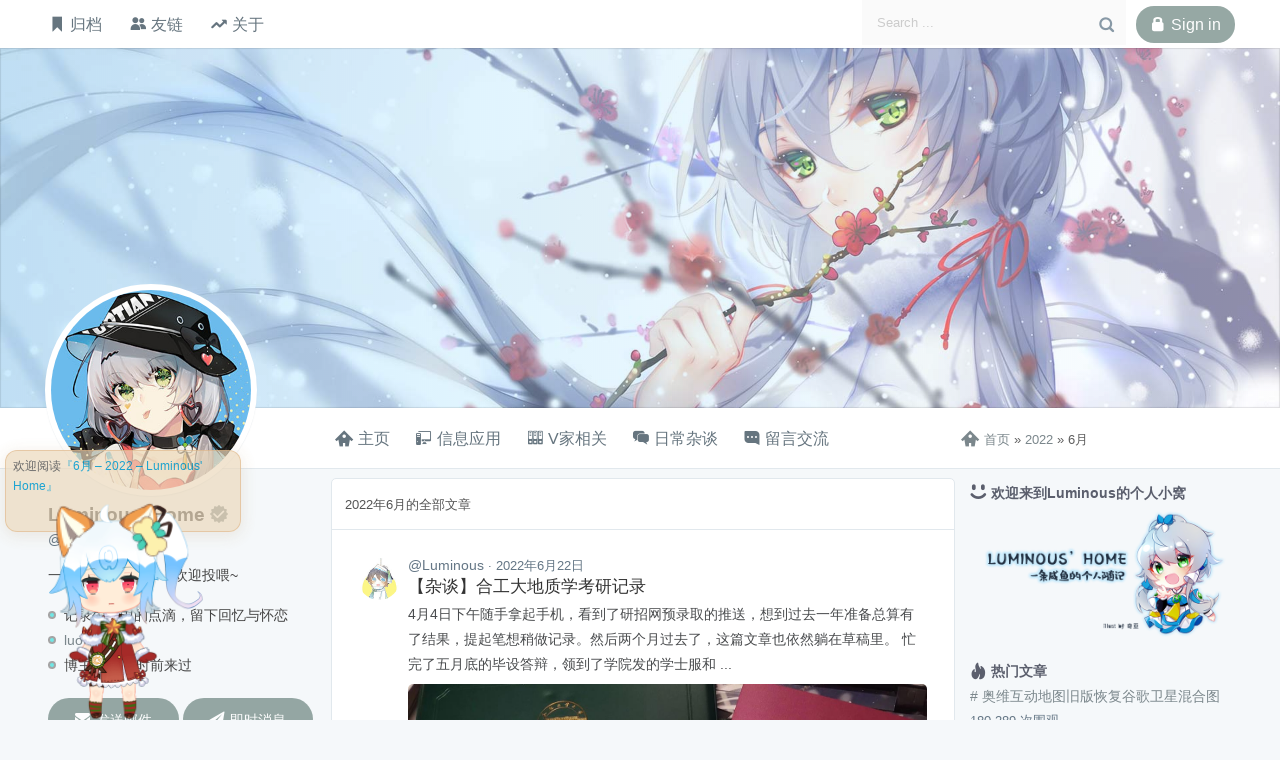

--- FILE ---
content_type: text/html; charset=UTF-8
request_url: https://luotianyi.vc/date/2022/06
body_size: 5704
content:
<!DOCTYPE html>
<html lang="zh-CN" class="no-js no-asynchronous no-tips">
<head>
<meta charset="UTF-8">
<meta http-equiv="X-UA-Compatible" content="IE=edge,chrome=1" />
<meta name="theme-color" content="#7b878c">
<meta name="applicable-device" content="pc,mobile">
<meta name="renderer" content="webkit">
<meta name="viewport" content="width=device-width, initial-scale=1.0, maximum-scale=1.0, user-scalable=no">
<title>6月 &#8211; 2022 &#8211; Luminous&#039; Home</title>
<meta name="description" content="Luminous&#039; Home'2022  6月Luminous&#039; Home'">
<meta name="keywords" content="">
<link rel="profile" href="https://gmpg.org/xfn/11">
<link rel="pingback" href="https://luotianyi.vc/xmlrpc.php" />
<link rel="alternate" type="application/rss+xml" title="Luminous&#039; Home" href="https://luotianyi.vc/feed" />
<link rel="alternate" type="application/atom+xml" title="Luminous&#039; Home" href="https://luotianyi.vc/feed/atom" />
<link rel="shortcut icon" type="images/x-icon" href="https://luotianyi.vc/favicon.ico" />
<meta name='robots' content='max-image-preview:large'>
<link rel='stylesheet' id='crayon-css' href='https://luotianyi.vc/wp-content/plugins/crayon-syntax-highlighter/css/min/crayon.min.css?ver=_2.7.2_beta' media='all'>
<link rel='stylesheet' id='theme-css' href='https://luotianyi.vc/wp-content/themes/Inspire-1.1.8/assets/css/style.css?ver=1.1.8' media='all'>
<link rel='stylesheet' id='custom-css' href='https://luotianyi.vc/wp-content/themes/Inspire-1.1.8/assets/css/custom.css?ver=1.1.8' media='all'>
<link rel='stylesheet' id='mobile-css' href='https://luotianyi.vc/wp-content/themes/Inspire-1.1.8/assets/css/style.mobile.css?ver=1.1.8' media='all'>
<link rel='stylesheet' id='tips-css' href='https://luotianyi.vc/wp-content/themes/Inspire-1.1.8/assets/css/cue.css?ver=1.1.8' media='all'>
<link rel='stylesheet' id='code-css' href='https://luotianyi.vc/wp-content/themes/Inspire-1.1.8/assets/css/code/tomorrow.css?ver=1.1.8' media='all'>
<script src='https://luotianyi.vc/wp-includes/js/jquery/jquery.min.js?ver=3.6.3' id='jquery-core-js' type="655219d481862007f66c4400-text/javascript"></script>
<script src='https://luotianyi.vc/wp-includes/js/jquery/jquery-migrate.min.js?ver=3.4.0' id='jquery-migrate-js' type="655219d481862007f66c4400-text/javascript"></script>
<script id='crayon_js-js-extra' type="655219d481862007f66c4400-text/javascript">
var CrayonSyntaxSettings = {"version":"_2.7.2_beta","is_admin":"0","ajaxurl":"https:\/\/luotianyi.vc\/wp-admin\/admin-ajax.php","prefix":"crayon-","setting":"crayon-setting","selected":"crayon-setting-selected","changed":"crayon-setting-changed","special":"crayon-setting-special","orig_value":"data-orig-value","debug":""};
var CrayonSyntaxStrings = {"copy":"\u4f7f\u7528 %s \u590d\u5236\uff0c\u4f7f\u7528 %s \u7c98\u8d34\u3002","minimize":"\u70b9\u51fb\u5c55\u5f00\u4ee3\u7801"};
</script>
<script src='https://luotianyi.vc/wp-content/plugins/crayon-syntax-highlighter/js/min/crayon.min.js?ver=_2.7.2_beta' id='crayon_js-js' type="655219d481862007f66c4400-text/javascript"></script>
<script src='https://luotianyi.vc/wp-content/themes/Inspire-1.1.8/assets/js/headroom.min.js?ver=1.1.8' id='headroom-js' type="655219d481862007f66c4400-text/javascript"></script>
<link rel="https://api.w.org/" href="https://luotianyi.vc/wp-json/"><link rel="icon" href="https://luotianyi.vc/wp-content/uploads/2018-11-21_20-27-24-32x32.png" sizes="32x32">
<link rel="icon" href="https://luotianyi.vc/wp-content/uploads/2018-11-21_20-27-24-192x192.png" sizes="192x192">
<link rel="apple-touch-icon" href="https://luotianyi.vc/wp-content/uploads/2018-11-21_20-27-24-180x180.png">
<meta name="msapplication-TileImage" content="https://luotianyi.vc/wp-content/uploads/2018-11-21_20-27-24-270x270.png">
</head>
<body class="archive date">
	<div id="wrapper" class="theme">
		<section id="mobilebar">
	<div class="inner width icon">
		<div class="col back"><a href="https://luotianyi.vc"><span>&#xe618;</span></a></div>
		<div class="col title">Luminous&#039; Home</div>
		<div class="col switch"><a href="javascript:;"><span>&#xe636;</span></a></div>
	</div>
</section><!-- #mobilebar #-->
<section id="overlay" class="mobile">
	<div id="m-menu">
		<div class="inner">
			<ul id="menu-%e7%a7%bb%e5%8a%a8%e7%ab%af" class="nav-menu m-menu"><li id="menu-item-652" class="menu-item menu-item-type-custom menu-item-object-custom menu-item-home menu-item-652"><a href="https://luotianyi.vc"><i class="icon louie-home"></i>主页</a></li>
<li id="menu-item-517" class="menu-item menu-item-type-taxonomy menu-item-object-category menu-item-517"><a href="https://luotianyi.vc/category/vocaloid"><i class="icon louie-archives"></i>V家相关</a></li>
<li id="menu-item-519" class="menu-item menu-item-type-taxonomy menu-item-object-category menu-item-519"><a href="https://luotianyi.vc/category/info"><i class="icon louie-pc6"></i>信息应用</a></li>
<li id="menu-item-518" class="menu-item menu-item-type-taxonomy menu-item-object-category menu-item-518"><a href="https://luotianyi.vc/category/daily"><i class="icon louie-message"></i>日常杂谈</a></li>
<li id="menu-item-656" class="menu-item menu-item-type-post_type menu-item-object-page menu-item-656"><a href="https://luotianyi.vc/comments"><i class="icon louie-comment"></i>留言交流</a></li>
<li id="menu-item-1623" class="menu-item menu-item-type-post_type menu-item-object-page menu-item-1623"><a href="https://luotianyi.vc/friends"><i class="icon louie-friend-o-d"></i>友情链接</a></li>
<li id="menu-item-521" class="menu-item menu-item-type-post_type menu-item-object-page menu-item-521"><a href="https://luotianyi.vc/about"><i class="icon louie-smile"></i>关于本站</a></li>
</ul>		</div>
	</div>
</section><!-- #overlay.mobile #-->		<header id="header" class="site-header">
			<section class="topbar">
				<div class="inner width">
					<nav class="nav pull-left">
						<ul id="menu-%e9%a1%b6%e9%83%a8%e8%8f%9c%e5%8d%95" class="nav-menu top-menu icon"><li id="menu-item-644" class="menu-item menu-item-type-post_type menu-item-object-page menu-item-644"><a href="https://luotianyi.vc/archive"><i class="icon louie-tags"></i>归档</a></li>
<li id="menu-item-643" class="menu-item menu-item-type-post_type menu-item-object-page menu-item-643"><a href="https://luotianyi.vc/friends"><i class="icon louie-friend-o-d"></i>友链</a></li>
<li id="menu-item-645" class="menu-item menu-item-type-post_type menu-item-object-page menu-item-645"><a href="https://luotianyi.vc/about"><i class="icon louie-top-o"></i>关于</a></li>
</ul>					</nav>
					<div class="meta pull-right">
						<form method="get" class="searchform" action="https://luotianyi.vc" role="search">
							<input type="search" name="s" class="textinput" size="26" placeholder="Search ..." />
							<span class="icon search-icon">&#xe671;</span>
						</form>
						<div class="logged button">
							<a href="javascript:;" class="login"><span class="icon">&#xe672;</span>Sign in</a>						</div>
					</div>
				</div>
			</section><!-- .topbar ###-->
			<section class="banner bg" style="background-image: url(https://luotianyi.vc/wp-content/uploads/2020-10-31_12-36-22.jpg);" data-time="">
				<div id="banner-data" style="display:none">
					<img id="banner-0" src="https://luotianyi.vc/wp-content/uploads/2020-10-31_12-36-22.jpg">				</div>
								<div class="sns master-info width">
					<a href="https://luotianyi.vc" class="sns-avatar max"><img src="https://luotianyi.vc/wp-content/uploads/2020-02-13_09-22-57.jpg" width="200" class="avatar avatar-200"></a>
				</div>
			</section><!-- .banner ###-->
		</header><!-- #header.site-header ##-->
		<div id="container" class="site-refresh">
			<section id="appbar">
				<div id="fixedbar" class="no">
					<div class="inner width">
						<div class="master-info-small pull-left">
							<div class="tooltip">
								<div class="middle">
									<div class="sns-avatar min"><a href="https://luotianyi.vc"><img src="https://luotianyi.vc/wp-content/uploads/2020-02-13_09-22-57.jpg" width="36" class="avatar avatar-36"></a></div>
								</div>
								<div class="middle info">
									<h4 class="blogname">Luminous&#039; Home</h4>
									<div class="nickname">@Luminous</div>
								</div>
							</div>
						</div>
						<nav class="nav pull-left" role="navigation" itemscope itemtype="http://schema.org/SiteNavigationElement">
							<ul id="menu-%e4%b8%bb%e8%8f%9c%e5%8d%95" class="nav-menu main-menu"><li id="menu-item-274" class="menu-item menu-item-type-custom menu-item-object-custom menu-item-home menu-item-274"><a href="https://luotianyi.vc"><i class="icon louie-home"></i>主页</a></li>
<li id="menu-item-272" class="menu-item menu-item-type-taxonomy menu-item-object-category menu-item-272"><a href="https://luotianyi.vc/category/info"><i class="icon louie-pc6"></i>信息应用</a></li>
<li id="menu-item-273" class="menu-item menu-item-type-taxonomy menu-item-object-category menu-item-273"><a href="https://luotianyi.vc/category/vocaloid"><i class="icon louie-archives"></i>V家相关</a></li>
<li id="menu-item-523" class="menu-item menu-item-type-taxonomy menu-item-object-category menu-item-523"><a href="https://luotianyi.vc/category/daily"><i class="icon louie-message"></i>日常杂谈</a></li>
<li id="menu-item-641" class="menu-item menu-item-type-post_type menu-item-object-page menu-item-641"><a href="https://luotianyi.vc/comments"><i class="icon louie-comment"></i>留言交流</a></li>
</ul>						</nav>
						<div itemscope itemtype="http://schema.org/WebPage" id="crumbs" class="nowrap"> <a itemprop="breadcrumb" href="https://luotianyi.vc"><span class="icon">&#xe637;</span>首页</a> » <a itemprop="breadcrumb" href="https://luotianyi.vc/date/2022">2022</a> » <span class="current">6月</span></div>					</div>
				</div>
			</section><!-- #appbar ###-->
			<section id="contents" class="width">
				<aside id="aside" class="left">
	<div class="inner">
		<div class="sns master-info">
			<div class="info-base">
				<h2 class="blogname">Luminous&#039; Home<span class="icon ca-icon">&#xe645;</span></h2>
				<div class="nickname">@Luminous</div>
				<p class="description">一条很咸很咸的🐟，欢迎投喂~</p>
			</div>
			<ul class="info-extras">
								<li class="item location">记录生活中的点滴，留下回忆与怀恋</li>
				
								<li class="item site"><a href="https://luotianyi.vc">luotianyi.vc</a></li>

								<li class="item active">博主在11小时前来过</li>
			</ul>
			<div class="info-actions">
								<div class="item">
					<a href="mailto:admin@luotianyi.vc" rel="nofollow" target="_blank" id="button" class="tips-top" aria-label="admin@luotianyi.vc"><span class="icon">&#xe60c;</span>发送邮件</a>
				</div>
												<div class="item">
					<a href="https://wpa.qq.com/msgrd?v=3&uin=1363581681&site=qq&menu=yes" rel="nofollow" target="_blank" id="button" class="tips-top" aria-label="发起QQ即时聊天(1363581681)"><span class="icon">&#xe712;</span>即时消息</a>
				</div>
							</div>
		</div>
		<div class="alteration">
			<div class="widget"><h3 class="widget-title"><i class="icon louie-location"></i>我的站点</h3><div class="textwidget"><div class="textwidget"><ul class="items links-bar"><li class="item"><a href="https://img.lty.fun"target="_blank">图片站</a></li></ul></div></div></div>		</div>
	</div>
</aside>				<div id="loop" class="right">
	<main id="main" class="width-half" role="main" itemprop="mainContentOfPage" itemscope itemtype="http://schema.org/Blog">
		<div class="heading">
			<div class="inner">
				<span>2022年6月的全部文章</span>
			</div>
		</div>
		<div id="primary" class="list ">
			<article id="post-6137" class="post-6137 post type-post status-publish format-standard has-post-thumbnail hentry category-campus tag-hfut"data-id="6137" data-url="https://luotianyi.vc/6137.html" data-title="【杂谈】合工大地质学考研记录 - Luminous&#039; Home" itemscope itemtype="http://schema.org/BlogPosting" itemprop="blogPost">
		<div class="entry-header pull-left">
		<a href="https://luotianyi.vc/category/campus" class="topic-thumb bg tips-right" style="background-image: url(https://luotianyi.vc/wp-content/uploads/2020-02-13_09-32-15-1.jpg)" aria-label="Feature：校园生活"></a>	</div>
		<div class="entry-content w-50">
		<div class="meta">
			<span class="nickname">@Luminous</span>
			<time itemprop="datePublished" datetime="2022-06-22T22:17:51+08:00"> · 2022年6月22日</time>
		</div>
		<h2 class="title"><a href="https://luotianyi.vc/6137.html" rel="bookmark">【杂谈】合工大地质学考研记录</a></h2>		<div class="summary" itemprop="description">
			4月4日下午随手拿起手机，看到了研招网预录取的推送，想到过去一年准备总算有了结果，提起笔想稍做记录。然后两个月过去了，这篇文章也依然躺在草稿里。 忙完了五月底的毕设答辩，领到了学院发的学士服和 ...<a href="https://luotianyi.vc/6137.html" class="entry-image"><img src="https://luotianyi.vc/wp-content/uploads/2022-06-26_13-44-53.jpg" class="entry-image" itemprop="image"></a>		</div>
	</div>
	<footer class="entry-footer w-50">
		<ul class="items state">
			<li class="item count-comment"><span class="icon">&#xe605;</span>31</li>
			<li class="item count-view"><span class="icon">&#xe620;</span>7400</li>
			<li class="item count-like"><span class="icon">&#xe608;</span>12</li>
			<li class="item count-image"><span class="icon">&#xe60e;</span>7</li>
		</ul>
	</footer>
	</article>		</div>
		<div id="pagination"><div class="posts-paging"></div></div>	</main>
<aside id="aside" class="right">
	<div class="inner">
					<div class="widget"><h3 class="widget-title"><i class="icon louie-smile"></i>欢迎来到Luminous的个人小窝</h3><div class="textwidget"><img width="600" height="314" src="https://luotianyi.vc/wp-content/uploads/2019-07-09_15-55-17.png" class="image wp-image-2035  attachment-full size-full" alt="" style="max-width: 100%; height: auto;" /></div></div><div class="widget"><h3 class="widget-title"><i class="icon louie-trend"></i>热门文章</h3><ul class="items hot-views"><li class="item"><h4 class="title nowrap"><a href="https://luotianyi.vc/5099.html"># 奥维互动地图旧版恢复谷歌卫星混合图</a></h4><div class="meta">180,289 次围观</div></li><li class="item"><h4 class="title nowrap"><a href="https://luotianyi.vc/1306.html"># 斐讯N1探索手记#1 - 降级并刷入armbian系统</a></h4><div class="meta">87,214 次围观</div></li><li class="item"><h4 class="title nowrap"><a href="https://luotianyi.vc/1346.html"># 斐讯N1探索手记#2 - 使用ddbr恢复官改系统</a></h4><div class="meta">84,871 次围观</div></li><li class="item"><h4 class="title nowrap"><a href="https://luotianyi.vc/5252.html"># 【WGCF】连接CF WARP为服务器添加IPv4/IPv6网络</a></h4><div class="meta">83,998 次围观</div></li><li class="item"><h4 class="title nowrap"><a href="https://luotianyi.vc/3258.html"># 【杂谈】从网络看CloudFlare自选IP（附憨憨扫描方法）</a></h4><div class="meta">83,463 次围观</div></li></ul></div>			</div>
</aside>					
				</div><!-- #loop ####-->
			</section><!-- #contents ###-->
			<div class="js-tongji" style="display: none;"><!-- Google tag (gtag.js) -->
<script async src="https://www.googletagmanager.com/gtag/js?id=G-PWF3204Y3L" type="655219d481862007f66c4400-text/javascript"></script>
<script type="655219d481862007f66c4400-text/javascript">
  window.dataLayer = window.dataLayer || [];
  function gtag(){dataLayer.push(arguments);}
  gtag('js', new Date());

  gtag('config', 'G-PWF3204Y3L');
</script></div>
		</div><!-- #container.site-refresh ##-->
		<div id="footer" class="site-footer">
			<div class="inner textcenter">
				<div class="copyright">© 2025 <a href="/" target="_blank">Luminous' Home</a><br><a href="http://beian.miit.gov.cn" target="_blank">蜀ICP备 17033355号-1</a>｜<a href="http://www.beian.gov.cn/portal/registerSystemInfo?recordcode=51079002110076" target="_blank">川公网安备 51079002110076号</a></br></div>
				<div class="power">
					<span>Worked in 4379 days</span>
					<!--  -->
										<span> / </span>
					<span><a href="https://luotianyi.vc/status" target="_blank">Status</a></span>
					<span> / </span>
					<span><a href="https://luotianyi.vc/sitemap.xml">Sitemap</a></span>
					<span> / </span>
					<span><a href="https://luotianyi.vc/feed">RSS</a></span>
				</div>
			</div>
		</div><!-- #footer.site-footer ##-->
	</div><!-- #wrapper.theme #-->
	<div class="gotop bg">
		<span class="icon">&#xe6a9;</span>
	</div><!-- .gotop #-->
	<link rel='stylesheet' href='https://luotianyi.vc/wp-content/plugins/Plyr-master/static/plyr.css?ver=3.5.6'><script type="655219d481862007f66c4400-text/javascript" src='https://luotianyi.vc/wp-content/plugins/Plyr-master/static/plyr.js?ver=3.5.6'></script><script type="655219d481862007f66c4400-text/javascript"> const player = new Plyr('#player');</script>     <div class="l2d_xb mh">
        <div class="waifu">
        <div class="waifu-tips"></div>
        <canvas id="live2d" width="220" height="250" class="live2d"></canvas>
        <div class="waifu-tool">
            <span class="fa fa-home"></span>
            <span class="fa fa-comments"></span>
            <span class="fa fa-drivers-license-o"></span>
            <span class="fa fa-street-view"></span>
            <span class="fa fa-camera"></span>
            <span class="fa fa-info-circle"></span>
            <span class="fa fa-close"></span>
        </div>
        </div>
        <script type="655219d481862007f66c4400-text/javascript" src="https://luotianyi.vc/wp-content/plugins/poster-girls/jquery@2.1.4/dist/jquery.min.js"></script>        <script type="655219d481862007f66c4400-text/javascript" src="https://luotianyi.vc/wp-content/plugins/poster-girls/js/live2d.js"></script>
	</div><link rel='stylesheet' id='waifu-css' href='https://luotianyi.vc/wp-content/plugins/poster-girls/css/waifu.min.css?ver=1.7' media='all'>
<link rel='stylesheet' id='fontawe-css' href='https://luotianyi.vc/wp-content/plugins/poster-girls/font-awesome@4.7.0/css/font-awesome.min.css?ver=4.7' media='all'>
<script src='https://luotianyi.vc/wp-content/themes/Inspire-1.1.8/assets/js/init.js?ver=1.1.8' id='init-js' type="655219d481862007f66c4400-text/javascript"></script>
<script src='https://luotianyi.vc/wp-content/themes/Inspire-1.1.8/assets/js/support.js?ver=1.1.8' id='support-js' type="655219d481862007f66c4400-text/javascript"></script>
<script src='https://luotianyi.vc/wp-content/themes/Inspire-1.1.8/assets/js/project.js?ver=1.1.8' id='project-js' type="655219d481862007f66c4400-text/javascript"></script>
<script src='https://luotianyi.vc/wp-content/themes/Inspire-1.1.8/assets/js/input.min.js?ver=1.1.8' id='input-js' type="655219d481862007f66c4400-text/javascript"></script>
<script src='https://luotianyi.vc/wp-content/themes/Inspire-1.1.8/assets/js/player-base.min.js?ver=1.1.8' id='player-lib-js' type="655219d481862007f66c4400-text/javascript"></script>
<script id='player-js-extra' type="655219d481862007f66c4400-text/javascript">
var E = {"screen":"pc","ajaxurl":"https:\/\/luotianyi.vc\/wp-admin\/admin-ajax.php","lrcurl":"https:\/\/luotianyi.vc\/wp-content\/themes\/Inspire-1.1.8\/modules\/player\/lrc","bgm":{"audio":null,"autoplay":null,"shuffle":"on","showlrc":"on"},"bgv":"off","comment":{"edit":"on"}};
</script>
<script src='https://luotianyi.vc/wp-content/themes/Inspire-1.1.8/assets/js/player.js?ver=1.1.8' id='player-js' type="655219d481862007f66c4400-text/javascript"></script>
<script src='https://luotianyi.vc/wp-content/themes/Inspire-1.1.8/assets/js/app.js?ver=1.1.8' id='app-js' type="655219d481862007f66c4400-text/javascript"></script>
<script id='waifu-js-extra' type="655219d481862007f66c4400-text/javascript">
var l2d = {"xb":"https:\/\/luotianyi.vc\/wp-content\/plugins\/poster-girls","move":"","mobile":"1","r18":""};
</script>
<script src='https://luotianyi.vc/wp-content/plugins/poster-girls/js/waifu-tips.js?ver=1.7' id='waifu-js' type="655219d481862007f66c4400-text/javascript"></script>
<script src="/cdn-cgi/scripts/7d0fa10a/cloudflare-static/rocket-loader.min.js" data-cf-settings="655219d481862007f66c4400-|49" defer></script><script defer src="https://static.cloudflareinsights.com/beacon.min.js/vcd15cbe7772f49c399c6a5babf22c1241717689176015" integrity="sha512-ZpsOmlRQV6y907TI0dKBHq9Md29nnaEIPlkf84rnaERnq6zvWvPUqr2ft8M1aS28oN72PdrCzSjY4U6VaAw1EQ==" data-cf-beacon='{"rayId":"9c4482354e0f3401","version":"2025.9.1","r":1,"serverTiming":{"name":{"cfExtPri":true,"cfEdge":true,"cfOrigin":true,"cfL4":true,"cfSpeedBrain":true,"cfCacheStatus":true}},"token":"05b3800e315a44b9831e5e5b789684bd","b":1}' crossorigin="anonymous"></script>
</body>
</html>

--- FILE ---
content_type: text/css
request_url: https://luotianyi.vc/wp-content/themes/Inspire-1.1.8/assets/css/custom.css?ver=1.1.8
body_size: 352
content:
/* Temporary CSS Update in 2026-01-23 */
a,
.list .hot,
.comment-to,
.blogname .ca-icon,
.trends .state-count,
.master-info-small .nickname,
.gotop,
.share,
#share a:hover,
.content h2:before,
.ajax-edit .edit-cue a,
.comment-examine .open-link,
.player .list .playing,
.lyric-text .geci_attention,
.player .list li:hover,
.player .control .item:hover,
.archives .list li a:hover,
.list .title a:hover,
#overlay .full-link:hover {
	color: #7b878c;
}

.nav-menu a:hover,
.main-menu .current-menu-item a {
	border-color: #7b878c;
	color: #7b878c;
}

#button, 
.button a {
	background: linear-gradient(left , rgba(123,145,140,0.99),rgba(123,145,140,0.99) 100%);
	background: -o-linear-gradient(left , rgba(123,145,140,0.99),rgba(123,145,140,0.99) 100%);
	background: -ms-linear-gradient(left , rgba(123,145,140,0.99),rgba(123,145,140,0.99) 100%);
	background: -moz-linear-gradient(left , rgba(123,145,140,0.99),rgba(123,145,140,0.99) 100%);
	background: -webkit-linear-gradient(left , rgba(123,145,140,0.99),rgba(123,145,140,0.99) 100%);
}

.checkbox-radio:checked + .radioinput:after {
	background-color: #7b878c;
}

.comment-reply,
.children .comment-body:before,
.loader .circle:after,
#nprogress .bar {
	background: #7b878c;
}

.tips-temp:before {
	border-bottom-color: #7b878c;
}
.tips-temp:after {
	background: #7b878c;
}

#nprogress .peg {
	box-shadow-color: 0 0 10px #7b878c, 0 0 5px #7b878c;
}

#nprogress .spinner-icon {
	border-top-color: #7b878c;
	border-left-color: #7b878c;
}

#notification .title {
	border-color: #7b878c;
}

.links-bar .item a:hover {
	background: #7b878c;
	color: #fff;
}

::-webkit-scrollbar-thumb {
	background-color: #7b878c;
}

body {
	font-family: PingFang SC,Hiragino Sans GB,Microsoft YaHei,STHeiti,WenQuanYi Micro Hei,Helvetica,Arial,sans-serif;
	background: #f5f8fa;
}

.banner,#bgvideo {
	height: 360px;
}

.banner:before {
	background: linear-gradient(left , rgba(102,204,255,0.31),rgba(255,255,255,0.35) 100%);
	background: -o-linear-gradient(left , rgba(102,204,255,0.31),rgba(255,255,255,0.35) 100%);
	background: -ms-linear-gradient(left , rgba(102,204,255,0.31),rgba(255,255,255,0.35) 100%);
	background: -moz-linear-gradient(left , rgba(102,204,255,0.31),rgba(255,255,255,0.35) 100%);
	background: -webkit-linear-gradient(left , rgba(102,204,255,0.31),rgba(255,255,255,0.35) 100%);
}

.width {
	max-width: 1190px;
}


--- FILE ---
content_type: text/css
request_url: https://luotianyi.vc/wp-content/themes/Inspire-1.1.8/assets/css/style.mobile.css?ver=1.1.8
body_size: 869
content:
@charset "utf-8";
/*
 * Responsive mode css
 * by louie
*/

#mobilebar {
	display: none;
	height: 59px;
	position: relative;
	z-index: 999
}

#mobilebar .inner {
	position: fixed;
	width: 100%;
	box-sizing: border-box;
	line-height: 59px;
    border-bottom: 1px solid #e1e8ed;
    transition: all .3s ease-in-out;
	background-color: #FFFFFF
}

#mobilebar .icon {
	margin: auto
}

#mobilebar .col {
	display: table-cell;
    float: none;
    height: 100%;
    vertical-align: top
}

#mobilebar .back,
#mobilebar .switch {
	font-size: 22px;
    text-align: center;
    width: 30px;
    color: #657786
}

#mobilebar .title {
	width: 100%;
    font-size: 16px;
    padding: 0 15px;
    text-align: center;
    overflow: hidden;
    text-overflow: ellipsis;
    white-space: nowrap;
    font-weight: 600;
    font-family: 'PT serif',微軟正黑體,微软雅黑,华文细黑,Microsoft Yahei,Hiragino Sans GB,sans-serif
}

#overlay.mobile {
	display: none;
	animation: none;
	background: rgba(0, 0, 0, 0.1)
}

#m-menu {
	position: absolute;
	right: 10px;
	top: 52px
}

#m-menu .inner {
	overflow: hidden;
	background: #FFFFFF;
	min-width: 130px;
	border-radius: 5px;
	box-shadow: -2px 5px 20px rgba(0, 0, 0, 0.3)
}

#m-menu:before {
    content: '';
    position: absolute;
    background: transparent;
    border: 7px solid transparent;
    border-bottom-color: #FFFFFF;
    z-index: 1000;
    right: 10px;
    top: -14px
}

.m-menu li {
	display: block;
	margin: 0
}

.m-menu li:hover {
	background: #eee
}

.m-menu a {
	font-size: 14px;
	padding: 8px 1em
}

.m-menu a:hover {
	border: 0
}

@media only screen and (max-width:900px) {
	#mobilebar {
		display: block
	}

	.width {
		padding: 0 1em
	}

	.site-header,
	#appbar,
	#aside.left,
	#aside.right,
	#nprogress .spinner {
		display: none
	}

	#loop.right,
	#main.width-half {
		width: 100%
	}

	#contents {
		padding: 10px
	}

	.links-main .item {
		margin-right: 1%;
		width: 32.1%;
		box-sizing: border-box;
	}

	.comment-reply {
		display: block;
	}
	
}

@media only screen and (max-width:640px) {

	.content .entry-header {
		padding: 20px 20px 10px;
	}

	.content .entry-content,
	.content .entry-footer {
		padding: 0 20px
	}

	.content .entry-footer {
		display: none;
	}

	.content .title {
		font-size: 20px
	}

	.list .post {
		font-size: 13px;
		padding: 1.5em 1em
	}

	#respond .inner,
	.commentlist #respond .inner {
		padding: 20px
	}

	.comment-body {
		padding: 0 20px
	}

	.author-info input {
		float: none;
		width: 100%;
		margin-bottom: 10px
	}

	.children .comment-body:before {
		left: 39px
	}

	.archives {
		padding: 10px 20px 30px
	}

	.archives .count-state,
	.useragent-info {
		display: none
	}

	.post-inser {
		max-height: 100%
	}

	.post-inser .inser-image {
		display: none
	}

	.inser-title {
		font-size: 14px
	}

	.inster-summary {
		font-size: 13px
	}

	.links-main .item {
		width: 100%;
		margin-right: 0;
	}

	.index-style-2 .post {
		width: 98%;
	}

	.index-style-2 .post .entry-header {
		max-height: 186px;
	}

	.entry-content table {
		word-break: break-all;
	}

	table td, table th {
		padding: 6px 6px;
		font-size: 12px;
		white-space: nowrap;
		word-break:keep-all;
		overflow:hidden;
		text-overflow:ellipsis;
	}

	.content .post-copyright {
		margin-top: 1em;
	}

}

--- FILE ---
content_type: application/javascript
request_url: https://luotianyi.vc/wp-content/plugins/crayon-syntax-highlighter/js/min/crayon.min.js?ver=_2.7.2_beta
body_size: 7154
content:
function crayon_syntax_load_after_pjax_loaded(){
	window.eval("var jQueryCrayon=jQuery;(function(a){CrayonUtil=new function(){var c=this;var b=null;c.init=function(){b=CrayonSyntaxSettings;c.initGET()};c.addPrefixToID=function(d){return d.replace(/^([#.])?(.*)$/,\"$1\"+b.prefix+\"$2\")};c.removePrefixFromID=function(e){var d=new RegExp(\"^[#.]?\"+b.prefix,\"i\");return e.replace(d,\"\")};c.cssElem=function(d){return a(c.addPrefixToID(d))};c.setDefault=function(e,f){return(typeof e==\"undefined\")?f:e};c.setMax=function(e,d){return e<=d?e:d};c.setMin=function(d,e){return d>=e?d:e};c.setRange=function(e,f,d){return c.setMax(c.setMin(e,f),d)};c.getExt=function(e){if(e.indexOf(\".\")==-1){return undefined}var d=e.split(\".\");if(d.length){d=d[d.length-1]}else{d=\"\"}return d};c.initGET=function(){window.currentURL=window.location.protocol+\"//\"+window.location.host+window.location.pathname;window.currentDir=window.currentURL.substring(0,window.currentURL.lastIndexOf(\"/\"));function d(e){e=e.split(\"+\").join(\" \");var h={},g,f=/[?&]?([^=]+)=([^&]*)/g;while(g=f.exec(e)){h[decodeURIComponent(g[1])]=decodeURIComponent(g[2])}return h}window.GET=d(document.location.search)};c.getAJAX=function(d,e){d.version=b.version;a.get(b.ajaxurl,d,e)};c.postAJAX=function(d,e){d.version=b.version;a.post(b.ajaxurl,d,e)};c.reload=function(){var d=\"?\";for(var e in window.GET){d+=e+\"=\"+window.GET[e]+\"&\"}window.location=window.currentURL+d};c.escape=function(d){if(typeof encodeURIComponent==\"function\"){return encodeURIComponent(d)}else{if(typeof escape!=\"function\"){return escape(d)}else{return d}}};c.log=function(d){if(typeof console!=\"undefined\"&&b.debug){console.log(d)}};c.decode_html=function(d){return String(d).replace(/&amp;/g,\"&\").replace(/&lt;/g,\"<\").replace(/&gt;/g,\">\")};c.encode_html=function(d){return String(d).replace(/&/g,\"&amp;\").replace(/</g,\"&lt;\").replace(/>/g,\"&gt;\")};c.getReadableColor=function(g,f){f=a.extend({amount:0.5,xMulti:1,yMulti:1.5,normalizeHue:[20,180],normalizeHueXMulti:1/2.5,normalizeHueYMulti:1},f);var d=tinycolor(g);var e=d.toHsv();var i={x:e.s,y:1-e.v};i.x*=f.xMulti;i.y*=f.yMulti;if(f.normalizeHue&&e.h>f.normalizeHue[0]&&e.h<f.normalizeHue[1]){i.x*=f.normalizeHueXMulti;i.y*=f.normalizeHueYMulti}var h=Math.sqrt(Math.pow(i.x,2)+Math.pow(i.y,2));if(h<f.amount){e.v=0}else{e.v=1}e.s=0;return tinycolor(e).toHexString()};c.removeChars=function(e,f){var d=new RegExp(\"[\"+e+\"]\",\"gmi\");return f.replace(d,\"\")}};a(document).ready(function(){CrayonUtil.init()});a.fn.bindFirst=function(c,e){this.bind(c,e);var b=this.data(\"events\")[c.split(\".\")[0]];var d=b.pop();b.splice(0,0,d)};a.keys=function(d){var c=[];for(var b in d){c.push(b)}return c};RegExp.prototype.execAll=function(c){var f=[];var b=null;while((b=this.exec(c))!=null){var e=[];for(var d in b){if(parseInt(d)==d){e.push(b[d])}}f.push(e)}return f};RegExp.prototype.escape=function(b){return b.replace(/[-[\\]{}()*+?.,\\\\^$|#\\s]/g,\"\\\\$&\")};String.prototype.sliceReplace=function(d,b,c){return this.substring(0,d)+c+this.substring(b)};String.prototype.escape=function(){var b={\"&\":\"&amp;\",\"<\":\"&lt;\",\">\":\"&gt;\"};return this.replace(/[&<>]/g,function(c){return b[c]||c})};String.prototype.linkify=function(b){b=typeof b!=\"undefined\"?b:\"\";return this.replace(/(http(s)?:\\/\\/(\\S)+)/gmi,'<a href=\"$1\" target=\"'+b+'\">$1</a>')};String.prototype.toTitleCase=function(){var b=this.split(/\\s+/);var c=\"\";a.each(b,function(e,d){if(d!=\"\"){c+=d.slice(0,1).toUpperCase()+d.slice(1,d.length);if(e!=b.length-1&&b[e+1]!=\"\"){c+=\" \"}}});return c}})(jQueryCrayon);jqueryPopup=Object();jqueryPopup.defaultSettings={centerBrowser:0,centerScreen:0,height:500,left:0,location:0,menubar:0,resizable:0,scrollbars:0,status:0,width:500,windowName:null,windowURL:null,top:0,toolbar:0,data:null,event:\"click\"};(function(a){popupWindow=function(d,c,f,b){f=typeof f!==\"undefined\"?f:null;b=typeof b!==\"undefined\"?b:null;if(typeof d==\"string\"){d=jQuery(d)}if(!(d instanceof jQuery)){return false}var e=jQuery.extend({},jqueryPopup.defaultSettings,c||{});d.handler=jQuery(d).bind(e.event,function(){if(f){f()}var g=\"height=\"+e.height+\",width=\"+e.width+\",toolbar=\"+e.toolbar+\",scrollbars=\"+e.scrollbars+\",status=\"+e.status+\",resizable=\"+e.resizable+\",location=\"+e.location+\",menuBar=\"+e.menubar;e.windowName=e.windowName||jQuery(this).attr(\"name\");var h=jQuery(this).attr(\"href\");if(!e.windowURL&&!(h==\"#\")&&!(h==\"\")){e.windowURL=jQuery(this).attr(\"href\")}var i,j;var k=null;if(e.centerBrowser){if(typeof window.screenY==\"undefined\"){i=(window.screenTop-120)+((((document.documentElement.clientHeight+120)/2)-(e.height/2)));j=window.screenLeft+((((document.body.offsetWidth+20)/2)-(e.width/2)))}else{i=window.screenY+(((window.outerHeight/2)-(e.height/2)));j=window.screenX+(((window.outerWidth/2)-(e.width/2)))}k=window.open(e.windowURL,e.windowName,g+\",left=\"+j+\",top=\"+i)}else{if(e.centerScreen){i=(screen.height-e.height)/2;j=(screen.width-e.width)/2;k=window.open(e.windowURL,e.windowName,g+\",left=\"+j+\",top=\"+i)}else{k=window.open(e.windowURL,e.windowName,g+\",left=\"+e.left+\",top=\"+e.top)}}if(k!=null){k.focus();if(e.data){k.document.write(e.data)}}if(b){b()}});return e};popdownWindow=function(b,c){if(typeof c==\"undefined\"){c=\"click\"}b=jQuery(b);if(!(b instanceof jQuery)){return false}b.unbind(c,b.handler)}})(jQueryCrayon);(function(f){f.fn.exists=function(){return this.length!==0};f.fn.style=function(B,E,A){var D=this.get(0);if(typeof D==\"undefined\"){return}var C=D.style;if(typeof B!=\"undefined\"){if(typeof E!=\"undefined\"){A=typeof A!=\"undefined\"?A:\"\";if(typeof C.setProperty!=\"undefined\"){C.setProperty(B,E,A)}else{C[B]=E}}else{return C[B]}}else{return C}};var d=\"crayon-pressed\";var a=\"\";var n=\"div.crayon-syntax\";var e=\".crayon-toolbar\";var c=\".crayon-info\";var w=\".crayon-plain\";var o=\".crayon-main\";var m=\".crayon-table\";var v=\".crayon-loading\";var h=\".crayon-code\";var p=\".crayon-title\";var l=\".crayon-tools\";var b=\".crayon-nums\";var j=\".crayon-num\";var q=\".crayon-line\";var g=\"crayon-wrapped\";var s=\".crayon-nums-content\";var u=\".crayon-nums-button\";var k=\".crayon-wrap-button\";var i=\".crayon-expand-button\";var t=\"crayon-expanded crayon-toolbar-visible\";var y=\"crayon-placeholder\";var x=\".crayon-popup-button\";var r=\".crayon-copy-button\";var z=\".crayon-plain-button\";CrayonSyntax=new function(){var I=this;var N=new Object();var ag;var H;var G=0;var Z;I.init=function(){if(typeof N==\"undefined\"){N=new Object()}ag=CrayonSyntaxSettings;H=CrayonSyntaxStrings;f(n).each(function(){I.process(this)})};I.process=function(aD,aE){aD=f(aD);var ar=aD.attr(\"id\");if(ar==\"crayon-\"){ar+=X()}aD.attr(\"id\",ar);CrayonUtil.log(ar);if(typeof aE==\"undefined\"){aE=false}if(!aE&&!aa(ar)){return}var au=aD.find(e);var aC=aD.find(c);var ap=aD.find(w);var aq=aD.find(o);var aB=aD.find(m);var aj=aD.find(h);var aG=aD.find(p);var aA=aD.find(l);var ay=aD.find(b);var av=aD.find(s);var az=aD.find(u);var am=aD.find(k);var ao=aD.find(i);var aF=aD.find(x);var at=aD.find(r);var al=aD.find(z);N[ar]=aD;N[ar].toolbar=au;N[ar].plain=ap;N[ar].info=aC;N[ar].main=aq;N[ar].table=aB;N[ar].code=aj;N[ar].title=aG;N[ar].tools=aA;N[ar].nums=ay;N[ar].nums_content=av;N[ar].numsButton=az;N[ar].wrapButton=am;N[ar].expandButton=ao;N[ar].popup_button=aF;N[ar].copy_button=at;N[ar].plainButton=al;N[ar].numsVisible=true;N[ar].wrapped=false;N[ar].plainVisible=false;N[ar].toolbar_delay=0;N[ar].time=1;f(w).css(\"z-index\",0);var aw=aq.style();N[ar].mainStyle={height:aw&&aw.height||\"\",\"max-height\":aw&&aw.maxHeight||\"\",\"min-height\":aw&&aw.minHeight||\"\",width:aw&&aw.width||\"\",\"max-width\":aw&&aw.maxWidth||\"\",\"min-width\":aw&&aw.minWidth||\"\"};N[ar].mainHeightAuto=N[ar].mainStyle.height==\"\"&&N[ar].mainStyle[\"max-height\"]==\"\";var ak;var ax=0;N[ar].loading=true;N[ar].scrollBlockFix=false;az.click(function(){CrayonSyntax.toggleNums(ar)});am.click(function(){CrayonSyntax.toggleWrap(ar)});ao.click(function(){CrayonSyntax.toggleExpand(ar)});al.click(function(){CrayonSyntax.togglePlain(ar)});at.click(function(){CrayonSyntax.copyPlain(ar)});B(ar);var an=function(){if(ay.filter('[data-settings~=\"hide\"]').length!=0){av.ready(function(){CrayonUtil.log(\"function\"+ar);CrayonSyntax.toggleNums(ar,true,true)})}else{ac(ar)}if(typeof N[ar].expanded==\"undefined\"){if(Math.abs(N[ar].main.outerWidth()-N[ar].table.outerWidth())<10){N[ar].expandButton.hide()}else{N[ar].expandButton.show()}}if(ax==5){clearInterval(ak);N[ar].loading=false}ax++};ak=setInterval(an,300);C(ar);f(j,N[ar]).each(function(){var aJ=f(this).attr(\"data-line\");var aI=f(\"#\"+aJ);var aH=aI.style(\"height\");if(aH){aI.attr(\"data-height\",aH)}});aq.css(\"position\",\"relative\");aq.css(\"z-index\",1);Z=(aD.filter('[data-settings~=\"touchscreen\"]').length!=0);if(!Z){aq.click(function(){A(ar,\"\",false)});ap.click(function(){A(ar,\"\",false)});aC.click(function(){A(ar,\"\",false)})}if(aD.filter('[data-settings~=\"no-popup\"]').length==0){N[ar].popup_settings=popupWindow(aF,{height:screen.height-200,width:screen.width-100,top:75,left:50,scrollbars:1,windowURL:\"\",data:\"\"},function(){F(ar)},function(){})}ap.css(\"opacity\",0);N[ar].toolbarVisible=true;N[ar].hasOneLine=aB.outerHeight()<au.outerHeight()*2;N[ar].toolbarMouseover=false;if(au.filter('[data-settings~=\"mouseover\"]').length!=0&&!Z){N[ar].toolbarMouseover=true;N[ar].toolbarVisible=false;au.css(\"margin-top\",\"-\"+au.outerHeight()+\"px\");au.hide();if(au.filter('[data-settings~=\"overlay\"]').length!=0&&!N[ar].hasOneLine){au.css(\"position\",\"absolute\");au.css(\"z-index\",2);if(au.filter('[data-settings~=\"hide\"]').length!=0){aq.click(function(){T(ar,undefined,undefined,0)});ap.click(function(){T(ar,false,undefined,0)})}}else{au.css(\"z-index\",4)}if(au.filter('[data-settings~=\"delay\"]').length!=0){N[ar].toolbar_delay=500}aD.mouseenter(function(){T(ar,true)}).mouseleave(function(){T(ar,false)})}else{if(Z){au.show()}}if(aD.filter('[data-settings~=\"minimize\"]').length==0){I.minimize(ar)}if(ap.length!=0&&!Z){if(ap.filter('[data-settings~=\"dblclick\"]').length!=0){aq.dblclick(function(){CrayonSyntax.togglePlain(ar)})}else{if(ap.filter('[data-settings~=\"click\"]').length!=0){aq.click(function(){CrayonSyntax.togglePlain(ar)})}else{if(ap.filter('[data-settings~=\"mouseover\"]').length!=0){aD.mouseenter(function(){CrayonSyntax.togglePlain(ar,true)}).mouseleave(function(){CrayonSyntax.togglePlain(ar,false)});az.hide()}}}if(ap.filter('[data-settings~=\"show-plain-default\"]').length!=0){CrayonSyntax.togglePlain(ar,true)}}var ai=aD.filter('[data-settings~=\"expand\"]').length!=0;if(!Z&&aD.filter('[data-settings~=\"scroll-mouseover\"]').length!=0){aq.css(\"overflow\",\"hidden\");ap.css(\"overflow\",\"hidden\");aD.mouseenter(function(){M(ar,true,ai)}).mouseleave(function(){M(ar,false,ai)})}if(ai){aD.mouseenter(function(){D(ar,true)}).mouseleave(function(){D(ar,false)})}if(aD.filter('[data-settings~=\"disable-anim\"]').length!=0){N[ar].time=0}if(aD.filter('[data-settings~=\"wrap\"]').length!=0){N[ar].wrapped=true}N[ar].mac=aD.hasClass(\"crayon-os-mac\");ac(ar);ab(ar);Y(ar)};var aa=function(ai){CrayonUtil.log(N);if(typeof N[ai]==\"undefined\"){N[ai]=f(\"#\"+ai);CrayonUtil.log(\"make \"+ai);return true}CrayonUtil.log(\"no make \"+ai);return false};var X=function(){return G++};var F=function(ai){if(typeof N[ai]==\"undefined\"){return aa(ai)}var aj=N[ai].popup_settings;if(aj&&aj.data){return}var al=N[ai].clone(true);al.removeClass(\"crayon-wrapped\");if(N[ai].wrapped){f(j,al).each(function(){var ao=f(this).attr(\"data-line\");var an=f(\"#\"+ao);var am=an.attr(\"data-height\");am=am?am:\"\";if(typeof am!=\"undefined\"){an.css(\"height\",am);f(this).css(\"height\",am)}})}al.find(o).css(\"height\",\"\");var ak=\"\";if(N[ai].plainVisible){ak=al.find(w)}else{ak=al.find(o)}aj.data=I.getAllCSS()+'<body class=\"crayon-popup-window\" style=\"padding:0; margin:0;\"><div class=\"'+al.attr(\"class\")+' crayon-popup\">'+I.removeCssInline(I.getHtmlString(ak))+\"</div></body>\"};I.minimize=function(al){var ak=f('<div class=\"crayon-minimize crayon-button\"><div>');N[al].tools.append(ak);N[al].origTitle=N[al].title.html();if(!N[al].origTitle){N[al].title.html(H.minimize)}var aj=\"crayon-minimized\";var ai=function(){N[al].toolbarPreventHide=false;ak.remove();N[al].removeClass(aj);N[al].title.html(N[al].origTitle);var am=N[al].toolbar;if(am.filter('[data-settings~=\"never-show\"]').length!=0){am.remove()}};N[al].toolbar.click(ai);ak.click(ai);N[al].addClass(aj);N[al].toolbarPreventHide=true;T(al,undefined,undefined,0)};I.getHtmlString=function(ai){return f(\"<div>\").append(ai.clone()).remove().html()};I.removeCssInline=function(ak){var aj=/style\\s*=\\s*\"([^\"]+)\"/gmi;var ai=null;while((ai=aj.exec(ak))!=null){var al=ai[1];al=al.replace(/\\b(?:width|height)\\s*:[^;]+;/gmi,\"\");ak=ak.sliceReplace(ai.index,ai.index+ai[0].length,'style=\"'+al+'\"')}return ak};I.getAllCSS=function(){var ak=\"\";var aj=f('link[rel=\"stylesheet\"]');var ai=[];if(aj.length==1){ai=aj}else{ai=aj.filter('[href*=\"crayon-syntax-highlighter\"], [href*=\"min/\"]')}ai.each(function(){var al=I.getHtmlString(f(this));ak+=al});return ak};I.copyPlain=function(ak,al){if(typeof N[ak]==\"undefined\"){return aa(ak)}var aj=N[ak].plain;I.togglePlain(ak,true,true);T(ak,true);var ai=N[ak].mac?\"\\u2318\":\"CTRL\";var am=H.copy;am=am.replace(/%s/,ai+\"+C\");am=am.replace(/%s/,ai+\"+V\");A(ak,am);return false};var A=function(aj,al,ai){if(typeof N[aj]==\"undefined\"){return aa(aj)}var ak=N[aj].info;if(typeof al==\"undefined\"){al=\"\"}if(typeof ai==\"undefined\"){ai=true}if(L(ak)&&ai){ak.html(\"<div>\"+al+\"</div>\");ak.css(\"margin-top\",-ak.outerHeight());ak.show();Q(aj,ak,true);setTimeout(function(){Q(aj,ak,false)},5000)}if(!ai){Q(aj,ak,false)}};var B=function(ai){if(window.devicePixelRatio>1){var aj=f(\".crayon-button-icon\",N[ai].toolbar);aj.each(function(){var al=f(this).css(\"background-image\");var ak=al.replace(/\\.(?=[^\\.]+$)/g,\"@2x.\");f(this).css(\"background-size\",\"48px 128px\");f(this).css(\"background-image\",ak)})}};var L=function(ai){var aj=\"-\"+ai.outerHeight()+\"px\";if(ai.css(\"margin-top\")==aj||ai.css(\"display\")==\"none\"){return true}else{return false}};var Q=function(al,ak,aj,an,am,ap){var ai=function(){if(ap){ap(al,ak)}};var ao=\"-\"+ak.outerHeight()+\"px\";if(typeof aj==\"undefined\"){if(L(ak)){aj=true}else{aj=false}}if(typeof an==\"undefined\"){an=100}if(an==false){an=false}if(typeof am==\"undefined\"){am=0}ak.stop(true);if(aj==true){ak.show();ak.animate({marginTop:0},ah(an,al),ai)}else{if(aj==false){if(ak.css(\"margin-top\")==\"0px\"&&am){ak.delay(am)}ak.animate({marginTop:ao},ah(an,al),function(){ak.hide();ai()})}}};I.togglePlain=function(al,am,aj){if(typeof N[al]==\"undefined\"){return aa(al)}var ai=N[al].main;var ak=N[al].plain;if((ai.is(\":animated\")||ak.is(\":animated\"))&&typeof am==\"undefined\"){return}ae(al);var ao,an;if(typeof am!=\"undefined\"){if(am){ao=ai;an=ak}else{ao=ak;an=ai}}else{if(ai.css(\"z-index\")==1){ao=ai;an=ak}else{ao=ak;an=ai}}N[al].plainVisible=(an==ak);N[al].top=ao.scrollTop();N[al].left=ao.scrollLeft();N[al].scrollChanged=false;C(al);ao.stop(true);ao.fadeTo(ah(500,al),0,function(){ao.css(\"z-index\",0)});an.stop(true);an.fadeTo(ah(500,al),1,function(){an.css(\"z-index\",1);if(an==ak){if(aj){ak.select()}else{}}an.scrollTop(N[al].top+1);an.scrollTop(N[al].top);an.scrollLeft(N[al].left+1);an.scrollLeft(N[al].left)});an.scrollTop(N[al].top);an.scrollLeft(N[al].left);ab(al);T(al,false);return false};I.toggleNums=function(am,al,ai){if(typeof N[am]==\"undefined\"){aa(am);return false}if(N[am].table.is(\":animated\")){return false}var ao=Math.round(N[am].nums_content.outerWidth()+1);var an=\"-\"+ao+\"px\";var ak;if(typeof al!=\"undefined\"){ak=false}else{ak=(N[am].table.css(\"margin-left\")==an)}var aj;if(ak){aj=\"0px\";N[am].numsVisible=true}else{N[am].table.css(\"margin-left\",\"0px\");N[am].numsVisible=false;aj=an}if(typeof ai!=\"undefined\"){N[am].table.css(\"margin-left\",aj);ac(am);return false}var ap=(N[am].table.outerWidth()+J(N[am].table.css(\"margin-left\"))>N[am].main.outerWidth());var aq=(N[am].table.outerHeight()>N[am].main.outerHeight());if(!ap&&!aq){N[am].main.css(\"overflow\",\"hidden\")}N[am].table.animate({marginLeft:aj},ah(200,am),function(){if(typeof N[am]!=\"undefined\"){ac(am);if(!ap&&!aq){N[am].main.css(\"overflow\",\"auto\")}}});return false};I.toggleWrap=function(ai){N[ai].wrapped=!N[ai].wrapped;Y(ai)};I.toggleExpand=function(ai){var aj=!CrayonUtil.setDefault(N[ai].expanded,false);D(ai,aj)};var Y=function(ai,aj){aj=CrayonUtil.setDefault(aj,true);if(N[ai].wrapped){N[ai].addClass(g)}else{N[ai].removeClass(g)}E(ai);if(!N[ai].expanded&&aj){V(ai)}N[ai].wrapTimes=0;clearInterval(N[ai].wrapTimer);N[ai].wrapTimer=setInterval(function(){if(N[ai].is(\":visible\")){O(ai);N[ai].wrapTimes++;if(N[ai].wrapTimes==5){clearInterval(N[ai].wrapTimer)}}},200)};var ad=function(ai){if(typeof N[ai]==\"undefined\"){aa(ai);return false}};var J=function(aj){if(typeof aj!=\"string\"){return 0}var ai=aj.replace(/[^-0-9]/g,\"\");if(ai.length==0){return 0}else{return parseInt(ai)}};var ac=function(ai){if(typeof N[ai]==\"undefined\"||typeof N[ai].numsVisible==\"undefined\"){return}if(N[ai].numsVisible){N[ai].numsButton.removeClass(a);N[ai].numsButton.addClass(d)}else{N[ai].numsButton.removeClass(d);N[ai].numsButton.addClass(a)}};var E=function(ai){if(typeof N[ai]==\"undefined\"||typeof N[ai].wrapped==\"undefined\"){return}if(N[ai].wrapped){N[ai].wrapButton.removeClass(a);N[ai].wrapButton.addClass(d)}else{N[ai].wrapButton.removeClass(d);N[ai].wrapButton.addClass(a)}};var W=function(ai){if(typeof N[ai]==\"undefined\"||typeof N[ai].expanded==\"undefined\"){return}if(N[ai].expanded){N[ai].expandButton.removeClass(a);N[ai].expandButton.addClass(d)}else{N[ai].expandButton.removeClass(d);N[ai].expandButton.addClass(a)}};var ab=function(ai){if(typeof N[ai]==\"undefined\"||typeof N[ai].plainVisible==\"undefined\"){return}if(N[ai].plainVisible){N[ai].plainButton.removeClass(a);N[ai].plainButton.addClass(d)}else{N[ai].plainButton.removeClass(d);N[ai].plainButton.addClass(a)}};var T=function(aj,ai,al,ak){if(typeof N[aj]==\"undefined\"){return aa(aj)}else{if(!N[aj].toolbarMouseover){return}else{if(ai==false&&N[aj].toolbarPreventHide){return}else{if(Z){return}}}}var am=N[aj].toolbar;if(typeof ak==\"undefined\"){ak=N[aj].toolbar_delay}Q(aj,am,ai,al,ak,function(){N[aj].toolbarVisible=ai})};var R=function(ak,ai){var aj=f.extend({},ak);aj.width+=ai.width;aj.height+=ai.height;return aj};var P=function(ak,ai){var aj=f.extend({},ak);aj.width-=ai.width;aj.height-=ai.height;return aj};var U=function(ai){if(typeof N[ai].initialSize==\"undefined\"){N[ai].toolbarHeight=N[ai].toolbar.outerHeight();N[ai].innerSize={width:N[ai].width(),height:N[ai].height()};N[ai].outerSize={width:N[ai].outerWidth(),height:N[ai].outerHeight()};N[ai].borderSize=P(N[ai].outerSize,N[ai].innerSize);N[ai].initialSize={width:N[ai].main.outerWidth(),height:N[ai].main.outerHeight()};N[ai].initialSize.height+=N[ai].toolbarHeight;N[ai].initialOuterSize=R(N[ai].initialSize,N[ai].borderSize);N[ai].finalSize={width:N[ai].table.outerWidth(),height:N[ai].table.outerHeight()};N[ai].finalSize.height+=N[ai].toolbarHeight;N[ai].finalSize.width=CrayonUtil.setMin(N[ai].finalSize.width,N[ai].initialSize.width);N[ai].finalSize.height=CrayonUtil.setMin(N[ai].finalSize.height,N[ai].initialSize.height);N[ai].diffSize=P(N[ai].finalSize,N[ai].initialSize);N[ai].finalOuterSize=R(N[ai].finalSize,N[ai].borderSize);N[ai].initialSize.height+=N[ai].toolbar.outerHeight()}};var D=function(al,ao){if(typeof N[al]==\"undefined\"){return aa(al)}if(typeof ao==\"undefined\"){return}var aj=N[al].main;var aq=N[al].plain;if(ao){if(typeof N[al].expanded==\"undefined\"){U(al);N[al].expandTime=CrayonUtil.setRange(N[al].diffSize.width/3,300,800);N[al].expanded=false;var ap=N[al].finalOuterSize;N[al].placeholder=f(\"<div></div>\");N[al].placeholder.addClass(y);N[al].placeholder.css(ap);N[al].before(N[al].placeholder);N[al].placeholder.css(\"margin\",N[al].css(\"margin\"));f(window).bind(\"resize\",K)}var am={height:\"auto\",\"min-height\":\"none\",\"max-height\":\"none\"};var ai={width:\"auto\",\"min-width\":\"none\",\"max-width\":\"none\"};N[al].outerWidth(N[al].outerWidth());N[al].css({\"min-width\":\"none\",\"max-width\":\"none\"});var an={width:N[al].finalOuterSize.width};if(!N[al].mainHeightAuto&&!N[al].hasOneLine){an.height=N[al].finalOuterSize.height;N[al].outerHeight(N[al].outerHeight())}aj.css(am);aj.css(ai);N[al].stop(true);N[al].animate(an,ah(N[al].expandTime,al),function(){N[al].expanded=true;W(al)});N[al].placeholder.show();f(\"body\").prepend(N[al]);N[al].addClass(t);K()}else{var ar=N[al].initialOuterSize;var ak=N[al].toolbar_delay;if(ar){N[al].stop(true);if(!N[al].expanded){N[al].delay(ak)}var an={width:ar.width};if(!N[al].mainHeightAuto&&!N[al].hasOneLine){an.height=ar.height}N[al].animate(an,ah(N[al].expandTime,al),function(){af(al)})}else{setTimeout(function(){af(al)},ak)}N[al].placeholder.hide();N[al].placeholder.before(N[al]);N[al].css({left:\"auto\",top:\"auto\"});N[al].removeClass(t)}ae(al);if(ao){Y(al,false)}};var K=function(){for(uid in N){if(N[uid].hasClass(t)){N[uid].css(N[uid].placeholder.offset())}}};var af=function(ai){N[ai].expanded=false;V(ai);W(ai);if(N[ai].wrapped){Y(ai)}};var M=function(al,aj,am){if(typeof N[al]==\"undefined\"){return aa(al)}if(typeof aj==\"undefined\"||am||N[al].expanded){return}var ai=N[al].main;var ak=N[al].plain;if(aj){ai.css(\"overflow\",\"auto\");ak.css(\"overflow\",\"auto\");if(typeof N[al].top!=\"undefined\"){visible=(ai.css(\"z-index\")==1?ai:ak);visible.scrollTop(N[al].top-1);visible.scrollTop(N[al].top);visible.scrollLeft(N[al].left-1);visible.scrollLeft(N[al].left)}}else{visible=(ai.css(\"z-index\")==1?ai:ak);N[al].top=visible.scrollTop();N[al].left=visible.scrollLeft();ai.css(\"overflow\",\"hidden\");ak.css(\"overflow\",\"hidden\")}N[al].scrollChanged=true;C(al)};var C=function(ai){N[ai].table.style(\"width\",\"100%\",\"important\");var aj=setTimeout(function(){N[ai].table.style(\"width\",\"\");clearInterval(aj)},10)};var V=function(ak){var aj=N[ak].main;var ai=N[ak].mainStyle;aj.css(ai);N[ak].css(\"height\",\"auto\");N[ak].css(\"width\",ai.width);N[ak].css(\"max-width\",ai[\"max-width\"]);N[ak].css(\"min-width\",ai[\"min-width\"])};var ae=function(ai){N[ai].plain.outerHeight(N[ai].main.outerHeight())};var O=function(ai){f(j,N[ai]).each(function(){var al=f(this).attr(\"data-line\");var ak=f(\"#\"+al);var aj=null;if(N[ai].wrapped){ak.css(\"height\",\"\");aj=ak.outerHeight();aj=aj?aj:\"\"}else{aj=ak.attr(\"data-height\");aj=aj?aj:\"\";ak.css(\"height\",aj)}f(this).css(\"height\",aj)})};var ah=function(ai,aj){if(ai==\"fast\"){ai=200}else{if(ai==\"slow\"){ai=600}else{if(!S(ai)){ai=parseInt(ai);if(isNaN(ai)){return 0}}}}return ai*N[aj].time};var S=function(ai){return typeof ai==\"number\"}};f(document).ready(function(){CrayonSyntax.init()})})(jQueryCrayon);");
}
crayon_syntax_load_after_pjax_loaded();

--- FILE ---
content_type: application/javascript
request_url: https://luotianyi.vc/wp-content/themes/Inspire-1.1.8/assets/js/player.js?ver=1.1.8
body_size: 5957
content:
if ( E.bgm.audio && E.screen == 'pc' ) {
function lcz(){var _this=this;this.geci_object,this.geci_lines,this.upkp,this.classV1,this.classV2,this.initTop,this.center,this.empty,this.isDropgeci,this.width,this.height,this.align,this.oneline,this.luminous,this.change,this.staue=!0,this.tag={},this.mould='<ul style="height: 184px;list-style: none;position: relative;line-height: 1.4;padding: 0 15px;overflow-y: hidden;display:none;"></ul>',this.getgeci="Value";var errmsg="程序发生异常，无法继续了！";this.toTimer=function(e){var t,n;return t=Math.floor(e/60),t=isNaN(t)?"--":t>=10?t:"0"+t,n=Math.floor(e%60),n=isNaN(n)?"--":n>=10?n:"0"+n,t+":"+n},this.addgeci=function(e,t,n){var r=document.createElement("li");r.innerHTML=t?t:"",r.className=e?e:"",r.lang=n?n:"",this.geci_object.appendChild(r),this.geci_lines.push(r)},this.getgeciByValue=function(e){le=this.geci_lines.length,e="^"+e+".*";for(var t=0;t<le;t++){if(this.geci_lines[t].lang.search(e)==0){return this.geci_lines[t]}}return null},this.getgeciByValueInd=function(e){le=this.geci_lines.length-1;for(var t=le;t>=0;t--){p=this.geci_lines[t].lang;if(p&&p<e){return this.geci_lines[t]}}return null},this.setClassName=function(e,t){e&&(e.className=t)},this.upTop=function(e){var t=e.offsetTop,n=this.geci_object.scrollTop,r=t-this.center;this.myf(this.geci_object,n,r)},this.remove=function(){if(this.geci_lines!=null){for(var e=0;e<this.geci_lines.length;e++){this.geci_object.removeChild(this.geci_lines[e])}}this.geci_lines=new Array,!this.empty&&this.empty!=0&&alert("empty 属性有误! 该值必须>=零")},this.load=function(json,fun){gecis=json.gecis,end=json[this.tag.end];with(this){remove(),_addgeci(json[this.tag.sname]),_addgeci(json[this.tag.cname]),_addgeci(json[this.tag.qname]),_addgeci(json[this.tag.bname]),_addgeci(json[this.tag.sgname]),_addgeci(json[this.tag.special]),_addgeci(json[this.tag.kname])}if(gecis){for(var index in gecis){this.addgeci(this.classV1,gecis[index].name,gecis[index].time)}}end&&(end.time?this.addgeci(this.classV1,end.end,end.time):this.addgeci(this.classV1,end)),typeof fun=="function"&&fun.call(null,null)},this._addgeci=function(e){e&&(e.time?this.addgeci(this.classV1,e.name,e.time):this.addgeci(this.classV1,e))},this.Read=function(e,t){if(t!=null&&typeof t=="function"){return t.call(this,e)}var n={};n.gecis=new Array;var r=e.split("["),i=r.length;for(var s=0;s<i;s++){var o=r[s],u=o.split("]");if(u.length==2){if(u[0].search("^[0-9]{2}:[0-9]{2}.[0-9]{1,3}$")<0){title=u[0].split(":"),n=tagswitch(title,n)}else{var a={time:u[0],name:u[1]};n.gecis.push(a)}}}return n},this.vls1=function(e){var n={};n.gecis=new Array;var r=e.length,i=0,s=0,o=new Array;for(var u=0;u<r;u++){e[u]=="["&&u>8&&(e.slice(u-9,u-1)+"").search("^[0-9]{2}:[0-9]{2}.[0-9]{1,3}$")<0&&(o.push(e.substring(i,u)),i=u)}o.push(e.substring(i,r));var a={},f=[];for(var u=0;u<o.length;u++){var l=o[u],c=l.split("]");if(c.length===2){(c[0]+"").search("^\\[[0-9]{2}:[0-9]{2}.[0-9]{1,3}$")<0?(c[0]=c[0].slice(1),title=c[0].split(":"),n=tagswitch(title,n)):(h=c[0].slice(1)+"",a[h]=c[1],f.push(h))}else{if(c.length>2){var h,e;e=c[c.length-1];for(var p in c){c[p].search("^\\[[0-9]{2}:[0-9]{2}.[0-9]{1,3}$")==0&&(h=c[p].slice(1)+"",a[h]=e,f.push(h))}}}}f=f.sort();for(var p in f){t=f[p];var d={time:t,name:a[t]};n.gecis.push(d)}return n};var tagswitch=function(e,t){e.length===2&&(tp=e[1]),tag=_this.tag;switch(e[0]){case tag.sname:t[tag.sname]=tp;break;case tag.cname:t[tag.cname]=tp;break;case tag.qname:t[tag.qname]=tp;break;case tag.bname:t[tag.bname]=tp;break;case tag.sgname:t[tag.sgname]=tp;break;case tag.special:t[tag.special]=tp;break;case tag.kname:t[tag.kname]=tp;break;case tag.end:t[tag.end]=tp}return t};this.myf_Init=function(){this.geci_object.innerHTML=this.mould,asc=this.geci_object=this.geci_object.firstChild,asc.style.width=this.width,asc.style.height=this.height,asc.style.textAlign=this.align,this.oneline?(this.empty=0,this.center=5):(this.empty=5,this.center=this.geci_object.style.height/2|2),this.isDropgeci&&this.logon(!1)},this.setoccupy=function(e,t){e.style.display="block",this.setClassName(e,this.classV2),this.upTop(e),this.upkp&&this.unoccupy(this.upkp),this.upkp=e,t&&t(e)},this.unoccupy=function(e,t){this.setClassName(e,this.classV1),this.oneline&&(e.style.display="none"),t&&t(e)},this.torun=function(time){if(!this.staue){return!1}var time=this.toTimer(Math.round((time|event.srcElement.currentTime)*100)/100),line=eval("this.getgeciBy"+this.getgeci+"(time)");line&&this.upkp!=line&&this.setoccupy(line)},this.logon=function(e){if(window.FileReader){var t=this.geci_object;e&&(t=document.getElementById(e));function n(e){e.stopPropagation(),e.preventDefault();var t=e.dataTransfer.files;for(var n=0,r;r=t[n];n++){var i=new FileReader;i.onloadend=function(e){return function(e){img=e.target.result,img&&_this.load(_this.Read(img))}}(r),i.readAsText(r)}}function r(e){}function i(e){}function s(e){e.stopPropagation(),e.preventDefault()}t.addEventListener("dragenter",r,!1),t.addEventListener("dragover",s,!1),t.addEventListener("drop",n,!1),t.addEventListener("dragleave",i,!1),t.addEventListener("ondragend",i,!1)}else{alert("你的浏览器不支持啊，同学")}};var timer=null;this.myf=function(e,t,n){timer!=null&&clearTimeout(timer),this.isUpOrDown(e,t,n)},getUpValue=function(e,t){return t-e>100?e+=30:t-e>50?e+=10:t-e>20?e+=5:t-e>1&&e++,e},getDowmValue=function(e,t){return e-t>100?e-=30:e-t>50?e-=10:e-t>20?e-=5:e-t>1&&e--,e},this.isUpOrDown=function(e,t,n){t<n?this.toUp(e,t,n):this.toDown(e,t,n)},this.toUp=function(e,t,n){timer=setInterval(function(){t>=n&&(clearTimeout(timer),timer=null,e.scrollTop=n),e.scrollTop=t,t=getUpValue(t,n)},10)},this.toDown=function(e,t,n){timer=setInterval(function(){t<=n&&(clearTimeout(timer),timer=null,e.scrollTop=n),e.scrollTop=t,t=getDowmValue(t,n)},30)},this.destory=function(){}}geci={msg:{ms1:"元素位置没有给出！ error : 103",ms2:"请给出歌词的链接地址，或文本内容！ error : 105"},tag:{sname:"ti",cname:"cl",qname:"cs",bname:"ps",sgname:"ar",special:"al",kname:"by",end:"end"},build:function(b,a){var c=new lcz;return c.tag=geci.tag,b.object?c.geci_object=document.getElementById(b.object):alert(geci.msg.ms1),c.initTop=b["initTop"]!=null?b.initTop:0,c.center=b["center"]!=null?b.center:0,c.empty=b["empty"]!=null?b.empty:0,c.isDropgeci=b["isDropgeci"]!=null?b.isDropgeci:!0,c.getgeci=b["seekMark"]!=null?b.seekMark:"Value",a&&(c.classV1=a["notoccupy"]!=null?a.notoccupy:"geci_moonlight",c.classV2=a["occupy"]!=null?a.occupy:"geci_attention",c.width=a["width"]!=null?a.width:"550px",c.height=a["height"]!=null?a.height:"200px",c.align=a["align"]!=null?a.align:"left",c.oneline=a["oneline"]!=null?a.oneline:!1),c.myf_Init(),geci.readgeci(c,b.readType,{url:b.geciUrl?b.geciUrl:null,text:b.geciText?b.geciText:null},function(){c.geci_object.scrollTop=c.initTop,c.oneline&&(c.geci_object.className+=" geci_hide"),b.syntony&&b.syntony(c)})&&b.open&&geci.open(c),b.media&&(mp=document.getElementById(b.media),window.attachEvent?mp.attachEvent("ontimeupdate",function(){c.torun()}):mp.addEventListener("timeupdate",function(){c.torun()},!1)),c},readgeci:function(d,b,f,c){var a="";if(f.text){a=f.text}else{if(!f.url){return alert(geci.msg.ms2),!1}xmlhttp=null,window.XMLHttpRequest?xmlhttp=new XMLHttpRequest:window.ActiveXObject&&(xmlhttp=new ActiveXObject("Microsoft.XMLHTTP")),xmlhttp!=null&&(xmlhttp.onreadystatechange=function(){if(xmlhttp.readyState==4){if(xmlhttp.status==200){return a=xmlhttp.responseText,a=a.replace(/<\/?.+?>/g,"").replace(/[\r\n]/g,""),d.load(d.Read(a,b),c),!0}$('#lrc_2 ul').append('<li style="color: #69d2e7;">暂无歌词</li>')}},xmlhttp.open("GET",f.url,!0),xmlhttp.send(null))}return d.load(d.Read(a,b),c),!0},open:function(a){a.geci_object&&(a.geci_object.style.display="block"),a.staue=!0},close:function(a){a.geci_object&&(a.geci_object.style.display="none"),a.staue=!1},suspend:function(a){a.geci_object&&(a.staue=!1)},destroy:function(a){geci.close(a),a.remove(a.geci_object)},setProgress:function(b,a){b.torun(a)}};var bgm=$("#bgm"),bgm_title=$("#bgm-title"),listen=$("#listen"),listen_temp=$("#listen #temp"),listen_list=$("#listen #playlist"),listen_cover=$("#listen .cover"),listen_title=$("#listen .title"),listen_items=$("#listen .list .items"),listen_audio=$("#listen audio.bgm"),list_page_btn=$(".list-page-btn"),song_msg=$("#song-msg"),video=$("#bgvideo video"),btn_play=$("#listen .play"),btn_rewind=$("#listen .rewind"),btn_fastforward=$("#listen .fastforward"),btn_onlist=$("#listen .onlist"),btn_onsource=
$("#listen #onsource"),repeat=localStorage.repeat||0,shuffle=localStorage.shuffle||"on",continous=!0,autoplay=!0,time=new Date,isdelay=!1,timeout=!1,item_num=0,null_num=0,old_data,listLi,temp_id,isPlaying,playCounts,currentTrack,clearautoplay,song_name,list_height,list_page_num,audio=listen_audio[0];shuffle="on"==E.bgm.shuffle?"on":"off";
var lrc_div='<section id="song-lrc" class="lyric-text"><div id="lrcWrap" class="lrc-wrap lrc-wrap-open"><div id="lrcBox" class="lrc-box"><div id="lrc_2"></div></div></div><div class="lyric-script"></div></section>',addscript=function(a){listen_temp.html('<script type="text/javascript">'+a+"\x3c/script>");"on"==E.bgm.showlrc&&$("#wrapper").append(lrc_div)},playTisp=function(a,b){a=playlist[a];switch(b){case "play":tips_update("\u6b63\u5728\u64ad\u653e\uff1a"+a.title+" - "+a.artist);break;case "pause":tips_update("\u97f3\u4e50\u5df2\u6682\u505c\u3002");
break;case "autoplay":tips_update("\u5373\u5c06\u64ad\u653e\uff1a"+a.title+" - "+a.artist);break;case "loading":tips_update("\u6b63\u5728\u52a0\u8f7d\u6b4c\u5355\u5217\u8868\uff0c\u7a0d\u540e\u5c06\u81ea\u52a8\u64ad\u653e\u3002")}},addlist=function(a){if(0==a.length)listen_items.append("<p>\u6ca1\u6709\u627e\u5230\u6b4c\u66f2</p>");else for(var b=0;b<a.length;b++){var c=a[b];item_num=b;item_num++;listen_items.append('<li class="nowrap">'+item_num+". "+c.title+" - "+c.artist+"</li>")}},loadlist=function(){listLi.each(function(a){$(this).on("click",
function(){currentTrack=a;loadMusic(currentTrack)})})},bgv_pause=function(){video.hasClass("instate")&&video[0].pause()},bgv_play=function(){video.hasClass("instate")&&video[0].play()},play=function(){playTisp(currentTrack,"play");audio.play();btn_play.addClass("active").html("&#xe66d;");isPlaying=!0;bgv_pause()},pause=function(){playTisp(currentTrack,"pause");audio.pause();btn_play.removeClass("active").html("&#xe66e;");isPlaying=!1;bgv_play()},switchTrack=function(a){track=0>a?currentTrack=playlist.length-
1:a>=playlist.length?currentTrack=0:a;loadMusic(track)},shufflePlay=function(){var a=currentTrack;currentTrack=(new Date).getTime()%playlist.length;a==currentTrack&&++currentTrack;switchTrack(currentTrack)},ended=function(){pause();audio.currentTime=0;playCounts++;1==continous&&(isPlaying=!0);1==repeat?play():"on"===shuffle?shufflePlay():2==repeat?switchTrack(++currentTrack):currentTrack<playlist.length&&switchTrack(++currentTrack)},afterLoad=function(){1==isPlaying&&play()},loadMusic=function(a){var b=
playlist[a];listen_title.html("\u6b63\u5728\u52a0\u8f7d ...");$.getJSON(E.ajaxurl+"?action=ajax_music_info&mid="+b.mid+"&pid="+b.pid+"&source="+b.source,function(c){listen_cover.attr("src",c.cover_url);listen_title.html(b.title+" - "+b.artist).attr("title",b.title+" - "+b.artist);listLi.removeClass("playing").eq(a).addClass("playing");if(""==c.song_url){if(null_num++,0<null_num){tips_update("\u8df3\u8fc7\u65e0\u6548\u7684\u6b4c\u66f2\uff0c\u5171"+null_num+"\u9996\u3002");listen_audio.attr("src","");
if(null_num==item_num){null_num=0;setTimeout(function(){tips_update("\u65e0\u6548\u7684\u6b4c\u5355\uff0c\u53ef\u80fd\u5b58\u5728\u4ed8\u8d39\u6b4c\u66f2\uff0c\u6b63\u5728\u52a0\u8f7d\u9ed8\u8ba4\u6b4c\u5355\u3002");setTimeout(function(){addscript(old_data);listen_list.html("");currentTrack="on"===shuffle?time.getTime()%playlist.length:0;doData(0);temp_id=0},2E3)},2E3);return}switchTrack(++currentTrack)}}else listen_audio.attr("src",c.song_url),audio.addEventListener("ended",ended,!1),audio.addEventListener("canplay",
afterLoad,!1),null_num=0;$("#song-lrc")[0]&&(c=E.lrcurl+".php?action=lyric&id="+b.tid+"&source="+b.source,$(".lyric-script").html('<script>geci.build({object:"lrc_2",media:"audio",geciUrl:"'+c+'",readType:"vls1",open:true},{oneline:false,height:"28px",width:"auto"});\x3c/script>'))})},is_autoplay=function(){"off"==E.bgv&&"on"==E.bgm.autoplay&&(playTisp(currentTrack,"autoplay"),setTimeout(function(){audio.addEventListener("canplay",play(),!1)},3E3),listen.show(),$("#bgm").addClass("show"),setTimeout(function(){listen.slideUp(150);
$("#bgm").removeClass("show")},1E3))},doData=function(a){addlist(playlist);listLi=$("#playlist li");loadlist();0==a&&loadMusic(currentTrack)},original=function(){$.ajax({type:"GET",data:{action:"music_list_get",form:E.ajaxurl},beforeSend:function(){bgm_title.html("Loading...").addClass("isloading")},success:function(a){bgm_title.html("Music").removeClass("isloading");addscript(a);currentTrack="on"===shuffle?time.getTime()%playlist.length:0;doData(0);is_autoplay();old_data=a}})},search_data=function(a,
b,c){var d;$.each($(".source-items input:radio:checked"),function(){d=$(this).val()});$.ajax({type:"GET",data:{action:"music_search_get",form:E.ajaxurl,name:a,source:d,page:c},dataType:"html",beforeSend:function(){listen_list.css("height",b);listen_list.html("");loading_start(listen_list);temp_id=currentTrack=0;song_msg.val()!=a&&song_msg.val(a)},success:function(a){addscript(a);loading_done(listen_list);1==isPlaying?(currentTrack=-1,doData(1)):doData(0);listen_list.css("height","auto");list_page_btn.show(100)},
error:function(a){alert("\u975e\u6cd5\u64cd\u4f5c\u3002")}})};$(".music-search").bind("submit",function(a){a.preventDefault();list_height=listen_list.height();song_name=song_msg.val();list_page_num=1;search_data(song_name,list_height,list_page_num)});$("#list-previous").on("click",function(){--list_page_num;1>list_page_num?(tips_update("\u5df2\u7ecf\u662f\u7b2c\u4e00\u9875\u3002"),list_page_num=1):search_data(song_name,list_height,list_page_num)});
$("#list-next").on("click",function(){list_page_num+=1;search_data(song_name,list_height,list_page_num)});
var single_music=function(){$("#button.music-id").unbind("click").bind("click",function(){if(0==isdelay){var a=$(this).data("mid"),b=$(this).data("source"),c="playlist"==$(this).data("type")?"0":"1";if(temp_id==a){tips_update("\u8be5\u6b4c\u5355\u5df2\u7ecf\u5728\u64ad\u653e\u5217\u8868\u4e2d\u3002");return}if(bgm_title.hasClass("isloading")){tips_update("\u6b63\u5728\u521d\u59cb\u5316\u64ad\u653e\u5668\u3002");return}clearTimeout(clearautoplay);$.ajax({type:"GET",data:{action:"music_json_get",form:E.ajaxurl,
id:a,type:c,source:b},beforeSend:function(){bgm_title.html("Loading...");listen_list.html("");loading_start(listen_list);playTisp(!1,"loading");audio.pause();btn_play.removeClass("active").html("&#xe66e;");isPlaying=!1;currentTrack=0;temp_id=a;isdelay=!0;list_page_btn.hide(100);song_msg.val("")},success:function(a){bgm_title.html("Music");tips_update("\u6b4c\u5355\u52a0\u8f7d\u5b8c\u6210\uff0c\u5373\u5c06\u81ea\u52a8\u64ad\u653e\u3002");loading_done(listen_list);18<a.length?(addscript(a),doData(0),
clearautoplay=setTimeout(function(){audio.addEventListener("canplay",play(),!1)},2E3)):(tips_update("\u65e0\u6548\u7684\u6b4c\u5355\uff0c\u6b63\u5728\u52a0\u8f7d\u9ed8\u8ba4\u6b4c\u5355\u3002"),setTimeout(function(){addscript(old_data);currentTrack="on"===shuffle?time.getTime()%playlist.length:0;listen_list.html("");doData(0);temp_id=0},2E3))},error:function(a){alert("\u672a\u77e5\u9519\u8bef\u3002")}});setTimeout(function(){isdelay=!1},2E3)}return!1})};
btn_play.on("click",function(){$(this).hasClass("active")?pause():play()});btn_rewind.on("click",function(){"on"===shuffle?shufflePlay():switchTrack(--currentTrack)});btn_fastforward.on("click",function(){"on"===shuffle?shufflePlay():switchTrack(++currentTrack)});btn_onlist.on("click",function(){var a=$("#listen .list");a.hasClass("show")?a.removeClass("show").css({height:"0"}):a.addClass("show").css({height:"auto"})});
btn_onsource.on("click",function(){var a=$("#listen .source-items");a.hasClass("show")?(a.removeClass("show").css({height:"0"}),$(this).removeClass("deg")):(a.addClass("show").css({height:"36px"}),$(this).addClass("deg"))});bgm.on("click",function(a){_this=$(this);$("#bgm.show")[0]?(listen.slideUp(150),_this.removeClass("show")):(listen.show(),_this.addClass("show"));$(document).one("click",function(){listen.slideUp(150);_this.removeClass("show")});a.stopPropagation();listen.on("click",function(a){a.stopPropagation()})});
original();
}

--- FILE ---
content_type: application/javascript
request_url: https://luotianyi.vc/wp-content/themes/Inspire-1.1.8/assets/js/project.js?ver=1.1.8
body_size: 1705
content:
/*
 * Project.js
 * by louie
 * 2017-05-10 1.0.0
 */
var html = $('html'), body = $('body'), wrapper = $('#wrapper');


// 修改滚动条
function hide_scroll() {
    html.css('overflow-y', 'hidden');
    body.addClass('fix');
    fixbar = $('#fixedbar');
    if ( fixbar.hasClass('fix') ) {
        fixbar.addClass('fixed');
    }
}

function show_scroll() {
    html.css('overflow-y', 'auto');
    body.removeClass('fix');
    fixbar = $('#fixedbar');
    if ( fixbar.hasClass('fix') ) {
        fixbar.removeClass('fixed');
    }
}

/*================================
 Overlay add & remove
================================*/
function overlay_add(name) {
    var tag = '<section id="overlay" class="'+ name +'"><div id="modal"></div></section>';
    if ( !$( '#overlay.'+ name )[0] ) {
        $('body').append(tag);
    }
}

function overlay_remove(name) {
    $('.'+name).click(function(e) {
        if (e.target.id == 'overlay') {
            $(this).slideUp(200, function() {
                $(this).remove();
            });

            show_scroll();
        }
    });
}

function overlay_disappear(name) {
    $('#overlay.' + name).slideUp(200, function() {
        $('#overlay.' + name).remove();
    });

    show_scroll();
}

/*================================
 Get post content
================================*/
function set_obj(tag, action, execute) {
    id = tag.data('id'),
    title = tag.data('title'),
    url = tag.data('url'),
    target = tag.attr('id');
    execute = execute ? execute : false;
    get_post_data(id, title, url, action, target, execute);

    // 视频处理
    var video = tag.find('video')[0];
    if (video && !video.paused) {
        video.pause();
    }
}

function get_action(type) {
    if ( type == 'post' ) action = 'ajax_content_post';
    if ( type == 'page' ) action = 'ajax_page_post';
    return action;
}

function get_post_data(id, title, url, action, target, execute) {
    link = '<a href="'+ url +'" class="full-link">查看完整内容</a>';
    className = 'jspost';
    $.ajax({
        type: 'POST',
        data: {
            action: get_action(action),
            id: id,
        },
        dataType:'html',
        timeout : 6000,
        beforeSend:function() {
            overlay_add(className);
            modal = $('#overlay #modal');
            loading_start(modal);
            //NProgress.start();
        },
        error:function(request, status, err) {
            if ( status == 'timeout' ) {
                alert("服务器没有响应");
                location.replace(url); // 延迟6秒后自动重载
            }
            overlay_disappear(className);
            //NProgress.done();
        },
        success:function(data) {
            hide_scroll();
            modal.html(data);
            NProgress.done();
            modal.find("#pagination").remove();
            modal.append(link);

            if ($('#main.plain')[0]) {
                $('#overlay #comments').remove();
            }

            if ( execute ) execute();
            
            window.addEventListener('popstate', function(e) {
                overlay_remove(className);
            },false);

            $('.full-link, .post-inser a, .tags a, .meta a, .post-copyright a').click( function() {
               overlay_disappear(className);
            });

            overlay_remove(className);
        }
    }); // end ajax

    return;
}

/*================================
 Window tips
================================*/
function tips_add(msg) {
    var on = $('.no-tips'), obj = $('#notification')
    if ( !on[0] || obj[0] ) return false;
    var title = '<span class="icon">&#xe6eb;</span>'+msg;
    var html = '<div id="notification" class="js-msg"><div class="title">'+ title +'</div><div class="info"></div></div><!-- #notification #-->';
    body.append(html);
}

function tips_remove() {
    var notification = $('#notification')[0];
    if (notification) notification.remove();
}

function tips_update(content) {
    tips_add('New Notification');
    var notification = $('#notification'),
        info = $('#notification .info');
    if ( info.hasClass('has') ) {
        clearTimeout(closeNotification);
        info.removeClass('has');
    }
    var msg = '<span class="msg">'+ content +'</span>';
    info.html(msg);
    info.addClass('has');
    notification.show();
    closeNotification = setTimeout(function() {
        notification.slideUp(300, function() {
            //tips_remove();
        });
    }, 6000);
}


/*================================
 Loading
================================*/
function loading_template() {
    var html = '<div class="loader">';
        html += '<div class="circle"></div>';
        html += '<div class="circle"></div>';
        html += '<div class="circle"></div>';
        html += '<div class="circle"></div>';
        html += '<div class="circle"></div>';
        html += '</div>';

    return html;
}

function loading_start(target) {
    target.append( loading_template() );
}

function loading_done(target) {
    target.children('.loader').remove();
}

/*================================
 Banner
================================*/
var banner_count = 0,
banner_to = $('#banner-2')[0],
video = $('#bgvideo video')[0],
banner_bg = $('.banner.bg'),
banner_time = banner_bg.data('time');
function banner() {
    var image = $('#banner-data img'),
        arr = new Array(), count = 0,
        df = banner_bg.css('background-image');
    $.each(image, function(i) {
        arr[i] = $(this).attr('src');
        count++;
    });
    arr[count] = df;
    timer = setInterval(function () {
        banner_count++;
        if (count == banner_count) {
            banner_count = 0;
        }
        banner_bg.css('background-image', 'url('+arr[banner_count]+')');
        //console.log(arr[banner_count]);
    },banner_time);
}
if ( banner_to && !video && banner_time != '') {
    banner();
}

--- FILE ---
content_type: application/javascript
request_url: https://luotianyi.vc/wp-content/themes/Inspire-1.1.8/assets/js/app.js?ver=1.1.8
body_size: 6228
content:
/*
 * Application js
 */

var $body = (window.opera) ? (document.compatMode == "CSS1Compat" ? $('html') : $('body')) : $('html,body');

function isNumber(value) {
    var patrn = /^(-)?\d+(\.\d+)?$/;
    if (patrn.exec(value) == null || value == "") {
        return false
    } else {
        return true
    }
}

App = {
	// ~~~ 鼠标事件
	mouseEvent:function() {
		// 显示隐藏访客资料编辑框
		$('#respond .edit-profile').on('click', function() {
		    var author_info = $('#respond .author-info'),
		        mark = $('.visitor .mark'),
		        aria_label = $('.visitor .edit-profile'),
		        time = new Date(),
		        time = time.toLocaleTimeString();
		    if (author_info.hasClass('edit-off')){
		        author_info.removeClass('edit-off').addClass('edit-on');
		        mark.hide();
		        aria_label.attr('aria-label',time);
		    }
		    else {
		        author_info.removeClass('edit-on').addClass('edit-off');
		        mark.show();
		        aria_label.attr('aria-label','修改名片');
		    }
		});

		// 展开评论框
		var _shrink = $('textarea#comment'),
		    __shrink = $('.comment-submit');
		_shrink.on('focus', function() {
		    $(this).removeClass('shrink');
		    __shrink.removeClass('shrink');
		}).on('blur', function(){
		    if ($(this).val() == '') {
		        //$(this).addClass('shrink');
		        //__shrink.addClass('shrink');
		    }
		});

		// 修改头像
		$("input#email").blur(function() {
		    var _email = $(this).val();
		    if (_email != '') {
		        $.ajax({
		            type: 'GET',
		            data: {
		                action: 'ajax_avatar_get',  
		                form: E.ajaxurl,
		                email: _email
		            },
		            success: function(data) {
		                $('.visitor .avatar').attr('src', data);
		            }
		        }); // end ajax
		    }

		    return false;
		});

		// QQ资料
		$("input#author").blur(function() {
		    var _author = $(this).val();
		    if (_author) {
			    if (isNumber(_author)) {
			        $.getJSON(E.ajaxurl+'?action=ajax_qq_info&qqNum='+_author, function(xhr) {
			        	if (xhr[_author] == undefined) {
			        		tips_update('你的QQ号不存在，请检查，如果不使用QQ号，建议使用中英文昵称。');
			        		$("input#author").focus();
			        	} else if(xhr[_author][6] == "") {
				        	tips_update('你的QQ号可能是长期不登录或冻结状态？请检查。');
				        	$("input#author").focus();
			        	} else {
			        		$("input#author").val(xhr[_author][6]);
				        	$("input#email").val(_author+'@qq.com');
				        	$("input#url").val('https://user.qzone.qq.com/'+_author);
				        	$('#comment').focus();
				        	//console.log(xhr);
			        	}
			        });
			    }
			}
		    return;
		});

		// 滚动
	    $('#directory-content a[href*="#"]:not([href="#"])').click(function() {
	        if ( location.pathname.replace(/^\//, "") == this.pathname.replace(/^\//, "") && location.hostname == this.hostname ) {
	            var target = $(this.hash);
	            target = target.length ? target : $("[name=" + this.hash.slice(1) + "]");
	            if (target.length) {
	                $("html, body").animate({
	                        scrollTop: target.offset().top - 80
	                    },
	                    500
	                );
	                return false;
	            }
	        }
	    });

	    // 分享
		$('.share').on('click', function(e) {
			share = $('#share');
			_this = $(this);
			
			if (!$('#share.show')[0]) {
				share.fadeIn(100);
				_this.addClass('show');
			}

			$(document).on('click', function() {
				share.fadeOut(100);
				_this.removeClass('show');
			});
			e.stopPropagation();

			share.on('click', function(e) {
				e.stopPropagation();
			});
		});

		// 灯箱
		baguetteBox.run('.attachmentimage, .content .entry-content', {
		    captions: function(element) {
		        return element.getElementsByTagName('img')[0].alt;
		    }
		});

		// 目录导航
		$('.content .entry-content h2').each(function(i) {
        	j = i++;
        	$(this).attr('id','directory-'+j);
    	});

    	// 评论贴图
    	$('#addCommentImgae').on('click', function(e) {
			var URL = prompt('请输入图片 URL 地址:', 'https://');
			if (URL) {
				document.getElementById('comment').value = document.getElementById('comment').value + '' + URL + '';
			}
    	});

	},

	// ~~~ 评论提交
	commentPush:function() {
		var edit_mode = E.comment.edit, // 再编辑模式
		edt1 = '提交成功，在刷新页面之前你可以<a rel="nofollow" class="comment-reply-link" href="#edit" onclick=\'return addComment.moveForm("',
		edt2 = ')\'>重新编辑</a>',
		cancel_edit = '取消', edit, re_edit, num = 1, comm_array=[], $body, wait = 15,
		$comments = $('#comments-title'), // 评论数的 ID
		$cancel = $('#cancel-comment-reply-link'),
		cancel_text = $cancel.text(),
		$submit = $('#commentform #button'),
		err = $('.comment-textarea.error'),
		push_status = $('#commentform #button.push-status'),
		err_cue = 'tips-top tips-always',
		null_list = $('.null-commentlist');
		comment_validate = $('#comment-validate');

		$submit.attr('disabled', false);
		comm_array.push(''); //重新编辑不显示内容
		// submit
		$('#commentform').submit(function() {
		    push_status.html('正在提交...');
		    $submit.attr('disabled', true).fadeTo('slow', 0.5);
		    if ( edit ) $('#comment').after('<input type="text" name="edit_id" id="edit_id" value="' + edit + '" style="display:none;" />');
		    
		    // Ajax
		    $.ajax({
		        url: E.ajaxurl,
		        data: $(this).serialize() + "&action=ajax_comment_post",
		        type: $(this).attr('method'),
		        error: function(request) {
		            push_status.html('重新提交');
		            err.attr('aria-label', request.responseText).addClass(err_cue);
		            setTimeout(function() {
		                $submit.attr('disabled', false).fadeTo('slow', 1);
		                err.removeClass(err_cue);
		            }, 3000);
		            $('#comment-validate').each(function() {this.value = ''});
		        },
		        success: function(data) {
		            
		            comm_array.push($('#comment').val());
		            $('textarea').each(function() {this.value = ''});
		            var t = addComment, cancel = t.I('cancel-comment-reply-link'), temp = t.I('wp-temp-form-div'), respond = t.I(t.respondId), post = t.I('comment_post_ID').value, parent = t.I('comment_parent').value;
		            
		            // comments
		            if ( ! edit && $comments.length ) {
		                n = parseInt($comments.text().match(/\d+/));
		                $comments.text($comments.text().replace( n, n + 1 ));
		            }
		            // show comment
		            new_item = '"id="new-comment-' + num + '"></';
		            new_item = ( parent == '0' ) ? ('\n<div class="depth-new' + new_item + 'div>') : ('\n<ol class="children' + new_item + 'ol>');
		            cue = '\n <div class="ajax-edit"><span class="edit-cue" id="success-' + num + '">';
		            if ( edit_mode == 'on' ) {
		                div_ = (document.body.innerHTML.indexOf('div-comment-') == -1) ? '' : ((document.body.innerHTML.indexOf('li-comment-') == -1) ? 'div-' : '');
		                cue = cue.concat(edt1, div_, 'comment-', parent, '", "', parent, '", "respond", "', post, '", ', num, edt2);
		            }
		            cue += '</span><span></span></div>\n';

		            if ( ( parent == '0' ) ) {
		                if ( !$( 'ol.commentlist' )[0] ) {
		                    $( '.comments-wrap' ).append('<ol class="commentlist"></ol>'); // 文章没有评论时。
		                    $( '.not-comment' ).remove();
		                }
		                $( 'ol.commentlist' ).prepend(new_item);
		            }
		            else {
		                $('#respond').before(new_item);
		            }
		            if (null_list.length > 0) null_list.remove();
		            $('#new-comment-' + num).hide().append(data).fadeIn(400); //插入新提交评论
		            $('#new-comment-' + num + ' li').append(cue);

		            CountDown(); num++ ; edit = ''; $('*').remove('#edit_id');
		            cancel.style.display = 'none';//“取消回复”消失
		            cancel.onclick = null;
		            t.I('comment_parent').value = '0';
		            if ( temp && respond ) {
		                temp.parentNode.insertBefore(respond, temp);
		                temp.parentNode.removeChild(temp)
		            }
		            
		            //Add by dong:recent-comments
		            //recent_comments_new(data);
		            $('#comment-validate').each(function() {this.value = ''});
		        }
		    }); // end Ajax
		  return false;
		}); // end submit
		// comment-reply.dev.js
		addComment = {
		    moveForm : function(commId, parentId, respondId, postId, num) {
		        var t = this, div, comm = t.I(commId), respond = t.I(respondId), cancel = t.I('cancel-comment-reply-link'), parent = t.I('comment_parent'), post = t.I('comment_post_ID');
		        if ( edit ) PrevEdit();
		        num ? (
		            t.I('comment').value = comm_array[num],
		            edit = t.I('new-comment-' + num).innerHTML.match(/(comment-)(\d+)/)[2],
		            $new_sucs = $('#success-' + num ), $new_sucs.hide(),
		            $new_comm = $('#new-comment-' + num ), $new_comm.hide(),
		            $cancel.text(cancel_edit)
		        ) : $cancel.text(cancel_text);

		        t.respondId = respondId;
		        postId = postId || false;

		        if ( !t.I('wp-temp-form-div') ) {
		            div = document.createElement('div');
		            div.id = 'wp-temp-form-div';
		            div.style.display = 'none';
		            respond.parentNode.insertBefore(div, respond);
		        }

		        !comm ? ( 
		            temp = t.I('wp-temp-form-div'),
		            t.I('comment_parent').value = '0',
		            temp.parentNode.insertBefore(respond, temp),
		            temp.parentNode.removeChild(temp)
		        ) : comm.parentNode.insertBefore(respond, comm.nextSibling);

		        if ( post && postId ) post.value = postId;
		        parent.value = parentId;
		        cancel.style.display = '';

		        cancel.onclick = function() {
		            if ( edit ) PrevEdit();
		            var t = addComment, temp = t.I('wp-temp-form-div'), respond = t.I(t.respondId);

		            t.I('comment_parent').value = '0';
		            if ( temp && respond ) {
		                temp.parentNode.insertBefore(respond, temp);
		                temp.parentNode.removeChild(temp);
		                $('#comment').val('');
		            }
		            this.style.display = 'none';
		            this.onclick = null;
		            return false;
		        };

		        try { t.I('comment').focus(); }
		        catch(e) {}

		        return false;
		    },

		    I : function(e) {
		        return document.getElementById(e);
		    }
		}; // end addComment
		function PrevEdit() {
		    $new_comm.show(); $new_sucs.show();
		    $('textarea').each(function() {this.value = ''});
		    edit = '';
		    $('#comment-validate').each(function() {this.value = ''});
		} // End PrevEdit
		function CountDown() {
		    if ( wait > 0 ) {
		        push_status.html(wait+'s'); wait--; setTimeout(CountDown, 1000);
		    }
		    else {
		        push_status.html('推送');
		        $submit.attr('disabled', false).fadeTo('slow', 1);
		        wait = 15;
		        $('#comment-validate').each(function() {this.value = ''});
		    }
		} // End CountDown
	},

	// ~~~ 文章列表分页
	postsPaging:function() {
		$('body').on('click', '.posts-paging a', function() {
		    $(this).hide();
		    paging = $('.posts-paging');
		    loading_start(paging);
		    $.ajax({
		        type: 'POST',
		        url: $(this).attr('href'),
		        success: function(data) {
		            result = $(data).find('#main .post');
		            nextHref = $(data).find('.posts-paging a').attr('href');
		            $('#main #primary').append(result.fadeIn(400));
		            loading_done(paging);
		            if ( nextHref != undefined ) {
		                $('.posts-paging a').attr('href', nextHref).show();
		            }
		            else {
		                $('.posts-paging').html("<span>Don't have more</span>");
		            }
		            App.Postmusic();
		            $body.animate({scrollTop: result.offset().top - 58}, 500 );
		        }
		    }); // end ajax

		    return false;
		});
	},

	// ~~~ 评论列表分页
	commentsPaging:function() {
		$('body').on('click', '.comments-paging a.page-numbers', function(e) {
		    e.preventDefault();
		    $.ajax({
		        type: 'GET',
		        url: $(this).attr('href'),
		        beforeSend: function(){
		            $('ol.commentlist').html('');
		            loading_start($('ol.commentlist'));
		        },
		        dataType: 'html',
		        success: function(out){
		            result = $(out).find('ol.commentlist');
		            nextlink = $(out).find('.comments-paging');
		            $('ol.commentlist').html(result.slideDown(10));
		            $('#pagination').html(nextlink);
		            $body.animate({scrollTop: $('.comments-wrap').offset().top - 60}, 300);
		        }
		    }); // end ajax

		    return;
		});
	},

	codeLight:function () {
		$('pre code').each(function(i, block) {
			hljs.highlightBlock(block);
		}); 
	},

	gotop:function() {
		var offset = 400,
		scroll_top_duration = 500,
		$back_to_top = $('.gotop');
		$(window).scroll(function() {
			( $(this).scrollTop() > offset ) ? $back_to_top.addClass('show') : $back_to_top.removeClass('show');
		});
		$back_to_top.on('click', function(event){
			event.preventDefault();
			$('body,html').animate({
			    scrollTop: 0 ,
			    }, scroll_top_duration
			);
		});
	},

	loginValidate:function() {
		$('.login #button').on('click', function(e) {
			var name = $('.login #log'),
			pwd = $('.login #pwd'),
			validate = $('.login #validate'),
			num1 = parseInt($('.login #num1').val()),
			num2 = parseInt($('.login #num2').val());
			var num3 = num1 + num2;
			if (name.val() == '') {
				e.preventDefault();
				tips_update('登录异常：请输入用户名');
			}
			else if (pwd.val() == '') {
				e.preventDefault();
				tips_update('登录异常：请输入密码');
			}
			else if (validate.val() == '') {
				e.preventDefault();
				tips_update('登录异常：请输入验证码');
			}
			else if(parseInt(validate.val()) != num3) {
				e.preventDefault();
				tips_update('登录异常：验证码错误');
			}
			else {
				return;
			}
		});
	},

	Input: function(){
        POWERMODE.colorful = true; // make power mode colorful
        POWERMODE.shake = false; // turn off shake
        document.body.addEventListener('input', POWERMODE)
    },

    Bgvideo: function() {
    	if (E.bgv == 'on') {
    		var _video = $('#bgvideo video');
    		$('#bgvideo').css('z-index','0');
    		_video.addClass('instate');
    		_video[0].play();
    		//console.log('可以播放');
    		_video[0].onended = function() {
    			_video.attr('src', '').removeClass('instate').hide();
    		}
    	}
    },

    Postindex: function() {
    	if ($('#directory-content')[0]) {
	    	var postDirectory = new Headroom(document.getElementById("directory-content"), {
			tolerance: 0,
			offset: 500,
			classes: {
				initial: "initial",
				pinned: "pinned",
				unpinned: "unpinned"
			}
			});
			postDirectory.init();
		}
    },

    Postmusic: function() {
    	if ( E.bgm.audio && E.screen == 'pc' ) {
    		single_music();
    	}
    }

}

//////// Executive function /////////
App.gotop();
App.mouseEvent();
App.commentPush();
App.postsPaging();
App.commentsPaging();
hljs.initHighlightingOnLoad();
App.Input();
App.Bgvideo();
App.Postindex();
App.Postmusic();

if ( $('.no-asynchronous')[0] ) {
    $(document).pjax('a[target!=_top]', '#container', {
        fragment: '#container',
        timeout: 8000,
    }).on('pjax:send', function() {
        NProgress.start();
    }).on('pjax:complete', function() {
        NProgress.done();
        App.mouseEvent();
        App.commentPush();
		App.codeLight();
		App.Postindex();
		App.Postmusic();
		
		/**引入Crayon**/
		crayon_syntax_load_after_pjax_loaded();
        
        $('#fixedbar.no').FixedBar('fix');
        
        if ($('#primary').hasClass('content'))
            $body.animate({scrollTop: $('#appbar').offset().top + 1}, 600 );
        
    }).on('submit', '.searchform', function (e) {
        e.preventDefault();
        $.pjax.submit(e, '#container', {
            fragment:'#container', 
            timeout:8000,
        });
        $('.searchform input').val('');
        $body.animate({scrollTop: $('#appbar').offset().top + 1}, 900 );
    });

    window.addEventListener('popstate',function(e) {
        App.mouseEvent();
        App.commentPush();
		App.codeLight();
		$('#fixedbar.no').FixedBar('fix');
    }, false);
}

$('body').on('click', '.preview .post', function(e) {
    var tags = 'a,li,span', targetObj = e.srcElement ? e.srcElement : e.target; // 排除某些标签
    if ( !$(targetObj).parents().andSelf().is(tags) ) {
        set_obj($(this), 'post', function() {
			App.mouseEvent();
			App.commentPush();
			App.codeLight();
			App.Postmusic();
        });
    }
});

$.fn.FixedBar = function(name){
    var that = $(this);
    if (that[0]) {
        var tooltip = $('.master-info-small .tooltip'),
            avatar = $('.master-info .sns-avatar'),
            offsetTop = that.offset().top,
            scrollTop;
        function fix() {
            scrollTop = $(document).scrollTop();   
            if (scrollTop > offsetTop ) {
                that.addClass(name);
                tooltip.css({'margin-top':'0px'});
                avatar.css({'margin-bottom':'90px'});
            }
            else {
                that.removeClass(name);
                tooltip.css({'margin-top':'55px'});
                avatar.css({'margin-bottom':'0px'});
            }
        }
        fix(); $(window).scroll(fix);
    }
}
$('#fixedbar.no').FixedBar('fix');

$('.login').on('click', function() {
    var this_url = document.URL,
    class_name = 'account';
    overlay_add(class_name);
    var modal = $('#overlay #modal');
    loading_start(modal);
    $.ajax({
        type: 'POST',
        data: { 
            action: 'ajax_login_post',
            form: E.ajaxurl,
            this_url: this_url
        },
        dataType: 'html',
        success: function(data) {
            modal.html(data);
            App.loginValidate();
        }
    }); // end ajax

    overlay_remove(class_name);
    return false;
});

$('#mobilebar .switch').on('click', function() {
    var mobile = $('#overlay.mobile');
    mobile.fadeIn(200);
    var item = $('.mobile .menu-item');
    mobile.click(function(e) {
        if(e.target.id == 'overlay') {
            mobile.fadeOut(200);
        }
    });
    item.click(function() {
        mobile.fadeOut(200);
    });
});

$.fn.Like = function() {
    if ($(this).hasClass('is-active'))
    	return false;

    var id = $(this).data('id'),
    action = $(this).data('action'),
    rateHolder = $('.likes .state-count');
    var ajax_data = {
        action: "post_like",
        um_id: id,
        um_action: action
    };
    $.post(E.ajaxurl, ajax_data, function(data) {
        $(rateHolder).html(data);
    });

    $(this).addClass('is-active');

    return false;
};
$(document).on("click", ".ilike", function() {
    $(this).Like();
});

--- FILE ---
content_type: application/javascript
request_url: https://luotianyi.vc/wp-content/plugins/poster-girls/js/waifu-tips.js?ver=1.7
body_size: 4025
content:
$(document).on('copy',function(){
    showMessage('你都复制了些什么呀，转载要记得加上出处哦',8000);
});
$('.waifu-tool .fa-home').click(function(){
    window.location = window.location.protocol+'//'+window.location.hostname+'/'
});
var model_p = 22;
$('.waifu-tool .fa-drivers-license-o').click(function(){
    loadlive2d('live2d',l2d.xb+'/model/api.php?p='+model_p+'&model=rand&r18='+l2d.r18);
    if(model_p===22){
        model_p = 33;
        showMessage('33援交有点累了，现在该我上场了',4000);
    }else{
        model_p = 22;
        showMessage('我又回来了！',4000);
    }
});
$('.waifu-tool .fa-comments').click(function(){
    showHitokoto();
});
$('.waifu-tool .fa-street-view').click(function (){
    if(model_p===22) loadlive2d('live2d',l2d.xb+'/model/api.php?p=33&model=rand&r18='+l2d.r18); else loadlive2d('live2d',l2d.xb+'/model/api.php?p=22&model=rand&r18='+l2d.r18);
    showMessage('我的新衣服好看嘛',4000);
});
$('.waifu-tool .fa-info-circle').click(function (){
    window.open('https://luotianyi.vc/about');
});
$('.waifu-tool .fa-close').click(function(){
    sessionStorage.setItem('waifu-dsiplay','none');
    showMessage('愿你有一天能与重要的人重逢',2000);
    window.setTimeout(function(){$('.waifu').hide();},1000);
});
$('.waifu-tool .fa-camera').click(function(){
    showMessage('照好了嘛，是不是很可爱呢？',8000);
    window.Live2D.captureName = 'pic.png';
    window.Live2D.captureFrame = true;
});
loadlive2d('live2d',l2d.xb+'/model/api.php?p=33&model=default&r18='+l2d.r18);
function showHitokoto(){
    $.post("https://lty.fun/api/hitokoto/",function(result){
        showMessage(result);
    });
}
function showMessage(a,b){
    if(b==null) b = 10000;
    jQuery(".waifu-tips").hide().stop();
    jQuery(".waifu-tips").html(a);
    jQuery(".waifu-tips").fadeTo("10",1);
    jQuery(".waifu-tips").fadeOut(b);
}
(function(){
    var text;
    var SiteIndexUrl = window.location.protocol+'//'+window.location.hostname+'/';
    if(window.location.href == SiteIndexUrl){
        var now = (new Date()).getHours();
        if(now>23||now<=5){
            text = '你是夜猫子呀？这么晚还不睡觉，明天起的来嘛';
        }else if(now>5&&now<=7){
            text = '早上好！一日之计在于晨，美好的一天就要开始了';
        }else if(now>7&&now<=11){
            text = '上午好！工作顺利嘛，不要久坐，多起来走动走动哦！';
        }else if(now>11&&now<=14){
            text = '中午了，工作了一个上午，现在是午餐时间！';
        }else if(now>14&&now<=17){
            text = '午后很容易犯困呢，今天的运动目标完成了吗？';
        }else if(now>17&&now<=19){
            text = '傍晚了！窗外夕阳的景色很美丽呢，最美不过夕阳红~';
        }else if(now>19&&now<=21){
            text = '晚上好，今天过得怎么样？';
        }else if(now>21&&now<=23){
            text = '已经这么晚了呀，早点休息吧，晚安~';
        }else{
            text = '嗨~ 快来逗我玩吧！';
        }
    }else{
        if(document.referrer!==''){
            var referrer = document.createElement('a');
            referrer.href = document.referrer;
            var domain = referrer.hostname.split('.')[1];
            if(window.location.hostname==referrer.hostname){
                text = '欢迎阅读<span style="color:#0099cc;">『'+document.title.split(' - ')[0]+'』</span>';
            }else if(domain=='baidu') {
                text = 'Hello! 来自 百度搜索 的朋友<br>你是搜索 <span style="color:#0099cc;">'+referrer.search.split('&wd=')[1].split('&')[0]+'</span> 找到的我吗？';
            }else if(domain=='so') {
                text = 'Hello! 来自 360搜索 的朋友<br>你是搜索 <span style="color:#0099cc;">'+referrer.search.split('&q=')[1].split('&')[0]+'</span> 找到的我吗？';
            }else if(domain=='google') {
                text = 'Hello! 来自 谷歌搜索 的朋友<br>欢迎阅读<span style="color:#0099cc;">『'+document.title.split(' - ')[0]+'』</span>';
            }else{
                text = 'Hello! 来自 <span style="color:#0099cc;">'+referrer.hostname+'</span> 的朋友';
            }
        }else{
            text = '欢迎阅读<span style="color:#0099cc;">『'+document.title.split(' - ')[0]+'』</span>';
        }
    }
    if(l2d.mobile==1){$(".waifu").animate({top:$(window).height()-250},800);}else{$(".waifu").animate({top:$(window).height()-150},800);}
    showMessage(text,8000);
})();
if(l2d.mobile==1){
$(window).resize(function(){
    $(".waifu").css('top',window.innerHeight-250);
});
$("#live2d").mouseover(function(){
    msgs = ["你要干嘛呀？","鼠…鼠标放错地方了！","喵喵喵？","萝莉控是什么呀？","怕怕","你看到我的小熊了吗"];
    var i = Math.floor(Math.random()*msgs.length);
    showMessage(msgs[i]);
});
jQuery(document).ready(function($){
    $('.search-box').mouseover(function(){
        showMessage('找不到想要的？试试搜索吧！');
    });
    $('#search').focus(function(){
        showMessage('输入你想搜索的关键词再按Enter键就可以搜索啦!');
    });
    $('.desc a h2,.desc a span,.color-logo a,.back-index,.waifu-tool .fa-home,#kratos-primary-menu .fa-home').mouseover(function(){
        showMessage('点它就可以回到首页啦！');
    });
    $('#footer p a i.fa-weibo').mouseover(function(){
        showMessage('微博？求关注喵！');
    });
    $('#footer p a i.fa-envelope').mouseover(function(){
        showMessage('邮件我会及时回复的！');
    });
    $('#footer p a i.fa-twitter').mouseover(function(){
        showMessage('Twitter?好像是不存在的东西?');
    });
    $('#footer p a i.fa-facebook-official').mouseover(function(){
        showMessage('emmm...FB已经好久没上了...');
    });
    $('#footer p a i.fa-github').mouseover(function(){
        showMessage('GayHub！我是新手！');
    });
    $('#wechat-img').mouseover(function(){
        showMessage('这是我的微信二维码~');
    });
    $('.gotop-box').mouseover(function(){
        showMessage('要回到开始的地方么？');
    });
    $('.waifu-tool .fa-comments').mouseover(function(){
        showMessage('猜猜我要说些什么？');
    });
    $('.waifu-tool .fa-drivers-license-o').mouseover(function(){
        if(model_p===22) showMessage('要见见我的姐姐嘛'); else showMessage('什么？我的服务不好，要33回来？');
    });
    $('.waifu-tool .fa-street-view').mouseover(function(){
        showMessage('喜欢换装play吗？');
    });
    $('.waifu-tool .fa-camera').mouseover(function(){
        showMessage('你要给我拍照呀？一二三～茄子～');
    });
    $('.waifu-tool .fa-info-circle').mouseover(function(){
        showMessage('想知道更多关于我的事么？');
    });
    $('.waifu-tool .fa-close').mouseover(function(){
        showMessage('到了要说再见的时候了吗');
    });
    $(document).on("click","h2 a",function(){
        showMessage('加载<span style="color:#0099cc;">'+$(this).text()+'</span>中...请稍候',600);
    });
    $(document).on("mouseover","h2 a",function(){
        showMessage('要看看<span style="color:#0099cc;">'+$(this).text()+'</span>么？');
    });
    $(document).on("mouseover",".prev",function(){
        showMessage('要翻到上一页吗?');
    });
    $(document).on("mouseover",".next",function(){
        showMessage('要翻到下一页吗?');
    });
    $(document).on("mouseover",".kratos-post-content a",function(){
        showMessage('去 <span style="color:#0099cc;">'+$(this).text()+'</span> 逛逛吧');
    });
    $(document).on("mouseover","#submit",function(){
        showMessage('呐 首次评论需要审核，请耐心等待哦~');
    });
    $(document).on("mouseover",".OwO-logo",function(){
        showMessage('要来一发表情吗？');
    });
    $(document).on("mouseover",".nav-previous",function(){
        showMessage('点它可以后退哦！');
    });
    $(document).on("mouseover",".nav-next",function(){
        showMessage('点它可以前进哦！');
    });
    $(document).on("mouseover",".comment-reply-link",function(){
        showMessage('要说点什么吗');
    });
    $(document).on("mouseover",".Donate",function(){
        showMessage('要打赏我嘛？好期待啊~');
    });
    $(document).on("mouseover",".Love",function(){
        showMessage('我是不是棒棒哒~快给我点赞吧！');
    });
    $(document).on("mouseover",".must-log-in",function(){
        showMessage('登录才可以继续哦~');
    });
    $(document).on("mouseover",".Share",function(){
        showMessage('好东西要让更多人知道才行哦');
    });
    $(document).on("click","#author",function(){
        showMessage("留下你的尊姓大名！");
        $(".waifu").animate({
            top:$("#author").offset().top-$(window).scrollTop()-130,
            left:$("#author").offset().left-200
        },
        {
            queue:false,
            duration:800
        });
    });
    $(document).on("click","#email",function(){
        showMessage("留下你的邮箱，不然就是无头像人士了！");
        $(".waifu").animate({
            top:$("#email").offset().top-$(window).scrollTop()-130,
            left:$("#email").offset().left-200
        },
        {
            queue:false,
            duration:800
        });
    });
    $(document).on("click","#url",function(){
        showMessage("快快告诉我你的家在哪里，好让我去参观参观！");
        $(".waifu").animate({
            top:$("#url").offset().top-$(window).scrollTop()-130,
            left:$("#url").offset().left-200
        },
        {
            queue:false,
            duration:800
        });
    });
    $(document).on("click","#comment",function(){
        showMessage("一定要认真填写喵~");
        $(".waifu").animate({
            top:$("#comment").offset().top-$(window).scrollTop()-90,
            left:$("#comment").offset().left-170
        },
        {
            queue:false,
            duration:800
        });
    });
});
jQuery(document).ready(function($){
    if(l2d.move==1){
        window.setInterval(function(){
            var temp = Math.random();
            if(temp>0.35){
                showMessage(showHitokoto());
            }else{
                msgs = ["乾坤大挪移！","我飘过来了！~","我飘过去了","我得意地飘！~飘！~"];
                var i = Math.floor(Math.random()*msgs.length);
                s = [0.1,0.2,0.3,0.4,0.5,0.6,0.7,0.75,-0.1,-0.2,-0.3,-0.4,-0.5,-0.6,-0.7,-0.75];
                var i1 = Math.floor(Math.random()*s.length);
                var i2 = Math.floor(Math.random()*s.length);
                $(".waifu").animate({
                    left:(document.body.offsetWidth-210)/2*(1+s[i1]),
                    top:(window.innerHeight-240)-(window.innerHeight-240)/2*(1+s[i2])
               },
               {
                    duration:2000,
                    complete:showMessage(msgs[i])
                });
            }
        },40000);
    }else{
        window.setInterval(function(){showMessage(showHitokoto());},25000);
    }
    var stat_click = 0;
    $("#live2d").click(function(){
        if(!ismove){
            stat_click++;
            if(stat_click>6) {
                msgs = ["你有完没完呀？","你已经摸我"+stat_click+"次了","非礼呀！救命！","OH，My ladygaga","110吗，这里有个变态一直在摸我(ó﹏ò｡)"];
                var i = Math.floor(Math.random()*msgs.length);
            }else{
                msgs = ["是…是不小心碰到了吧","我跑呀跑呀跑！~~","再摸的话我可要报警了！⌇●﹏●⌇","别摸我，有什么好摸的！","惹不起你，我还躲不起你么？","不要摸我了，我会告诉老婆来打你的！","干嘛动我呀！小心我咬你！"];
                var i = Math.floor(Math.random()*msgs.length);
            }
        s = [0.1,0.2,0.3,0.4,0.5,0.6,0.7,0.75,-0.1,-0.2,-0.3,-0.4,-0.5,-0.6,-0.7,-0.75];
        var i1 = Math.floor(Math.random()*s.length);
        var i2 = Math.floor(Math.random()*s.length);
            $(".waifu").animate({
            left:(document.body.offsetWidth-210)/2*(1+s[i1]),
            top:(window.innerHeight-240)-(window.innerHeight-240)/2*(1-s[i2])
            },
            {
                duration:500,
                complete:showMessage(msgs[i])
            });
        }else{
            ismove = false;
        }
    });
});
var ismove = false;
jQuery(document).ready(function($){
    var box=$('.waifu')[0];
    var topCount = 20; //对话框偏移量
    box.onmousedown=function(e){
        var Ox=e.offsetX;   
        var Oy=e.offsetY;
        var Ch=document.documentElement.clientHeight;
        var Cw=document.documentElement.clientWidth;
        document.onmousemove=function(e){
            var Cx=e.clientX;
            var Cy=e.clientY;
            box.style.left=Cx-Ox+"px";
            box.style.top=Cy-Oy+"px";
            if(box.offsetLeft<0){
                box.style.left=0;
            }
            else if(box.offsetLeft+box.offsetWidth>Cw){
                box.style.left=Cw-box.offsetWidth+"px";
            }
            if(box.offsetTop-topCount<0){
                box.style.top=topCount+"px";
            }
            else if(box.offsetTop+box.offsetHeight-topCount>Ch){
                box.style.top=Ch-(box.offsetHeight-topCount)+"px";
            }
            ismove = true;
        };
        document.onmouseup=function(e){
            document.onmousemove = null;
            document.onmouseup = null;
        }
    }
});
}
